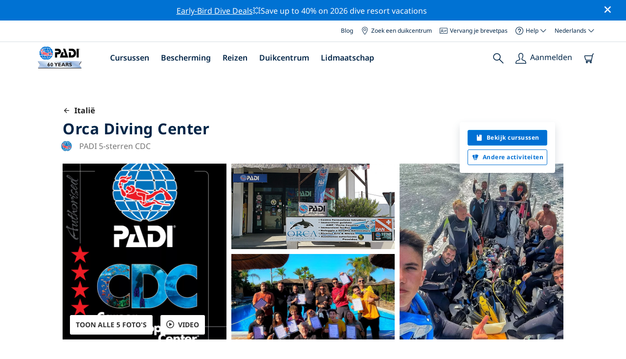

--- FILE ---
content_type: text/html; charset=utf-8
request_url: https://www.padi.com/nl/dive-center/italy/orca-diving-center-3/
body_size: 28791
content:
<!DOCTYPE html>


<html lang="nl" ng-app="app">

<head>
    <!-- Start VWO Async SmartCode -->
    <link rel="preconnect" href=https://dev.visualwebsiteoptimizer.com />
    <script type='text/javascript' id='vwoCode'>
    window._vwo_code || (function() {
    var account_id=760139,
    version=2.1,
    settings_tolerance=2000,
    hide_element='body',
    hide_element_style = 'opacity:0 !important;filter:alpha(opacity=0) !important;background:none !important',
    /* DO NOT EDIT BELOW THIS LINE */
    f=false,w=window,d=document,v=d.querySelector('#vwoCode'),cK='_vwo_'+account_id+'_settings',cc={};try{var c=JSON.parse(localStorage.getItem('_vwo_'+account_id+'_config'));cc=c&&typeof c==='object'?c:{}}catch(e){}var stT=cc.stT==='session'?w.sessionStorage:w.localStorage;code={use_existing_jquery:function(){return typeof use_existing_jquery!=='undefined'?use_existing_jquery:undefined},library_tolerance:function(){return typeof library_tolerance!=='undefined'?library_tolerance:undefined},settings_tolerance:function(){return cc.sT||settings_tolerance},hide_element_style:function(){return'{'+(cc.hES||hide_element_style)+'}'},hide_element:function(){if(performance.getEntriesByName('first-contentful-paint')[0]){return''}return typeof cc.hE==='string'?cc.hE:hide_element},getVersion:function(){return version},finish:function(e){if(!f){f=true;var t=d.getElementById('_vis_opt_path_hides');if(t)t.parentNode.removeChild(t);if(e)(new Image).src='https://dev.visualwebsiteoptimizer.com/ee.gif?a='+account_id+e}},finished:function(){return f},addScript:function(e){var t=d.createElement('script');t.type='text/javascript';if(e.src){t.src=e.src}else{t.text=e.text}d.getElementsByTagName('head')[0].appendChild(t)},load:function(e,t){var i=this.getSettings(),n=d.createElement('script'),r=this;t=t||{};if(i){n.textContent=i;d.getElementsByTagName('head')[0].appendChild(n);if(!w.VWO||VWO.caE){stT.removeItem(cK);r.load(e)}}else{var o=new XMLHttpRequest;o.open('GET',e,true);o.withCredentials=!t.dSC;o.responseType=t.responseType||'text';o.onload=function(){if(t.onloadCb){return t.onloadCb(o,e)}if(o.status===200){_vwo_code.addScript({text:o.responseText})}else{_vwo_code.finish('&e=loading_failure:'+e)}};o.onerror=function(){if(t.onerrorCb){return t.onerrorCb(e)}_vwo_code.finish('&e=loading_failure:'+e)};o.send()}},getSettings:function(){try{var e=stT.getItem(cK);if(!e){return}e=JSON.parse(e);if(Date.now()>e.e){stT.removeItem(cK);return}return e.s}catch(e){return}},init:function(){if(d.URL.indexOf('__vwo_disable__')>-1)return;var e=this.settings_tolerance();w._vwo_settings_timer=setTimeout(function(){_vwo_code.finish();stT.removeItem(cK)},e);var t;if(this.hide_element()!=='body'){t=d.createElement('style');var i=this.hide_element(),n=i?i+this.hide_element_style():'',r=d.getElementsByTagName('head')[0];t.setAttribute('id','_vis_opt_path_hides');v&&t.setAttribute('nonce',v.nonce);t.setAttribute('type','text/css');if(t.styleSheet)t.styleSheet.cssText=n;else t.appendChild(d.createTextNode(n));r.appendChild(t)}else{t=d.getElementsByTagName('head')[0];var n=d.createElement('div');n.style.cssText='z-index: 2147483647 !important;position: fixed !important;left: 0 !important;top: 0 !important;width: 100% !important;height: 100% !important;background: white !important;';n.setAttribute('id','_vis_opt_path_hides');n.classList.add('_vis_hide_layer');t.parentNode.insertBefore(n,t.nextSibling)}var o='https://dev.visualwebsiteoptimizer.com/j.php?a='+account_id+'&u='+encodeURIComponent(d.URL)+'&vn='+version;if(w.location.search.indexOf('_vwo_xhr')!==-1){this.addScript({src:o})}else{this.load(o+'&x=true')}}};w._vwo_code=code;code.init();})();
    </script>
    <!-- End VWO Async SmartCode -->
    <link rel="preload" href="https://consent.trustarc.com" crossorigin="anonymous">
    <script src="//consent.trustarc.com/notice?domain=padi.com&amp;c=teconsent&amp;js=nj&amp;noticeType=bb&amp;text=true&amp;gtm=1" async="" crossorigin="" id="truste_0.795356096544334"></script>
    <script>
        <!-- GTM Event Listener -->
        var __dispatched__ = {}; //Map of previously dispatched preference levels
        /*
        First step is to register with the CM API to receive callbacks when a preference
        update occurs. You must wait for the CM API (PrivacyManagerAPI object) to exist
        on the page before registering.
        */
        var __i__ = self.postMessage && setInterval(function(){
            if(self.PrivacyManagerAPI && __i__){
                var apiObject = {PrivacyManagerAPI:
                      {action:"getConsentDecision",
                          timestamp: new Date().getTime(),
                          self: self.location.host}};
                self.top.postMessage(JSON.stringify(apiObject),"*");
                __i__ = clearInterval(__i__);
            }},50);
        /*
        Callbacks will occur in the form of a PostMessage event. This code listens for
        the appropriately formatted PostMessage event, gets the new consent decision,
        and then pushes the events into the GTM framework. Once the event is submitted,
        that consent decision is marked in the dispatched map so it does not occur
        more than once.
        */
        self.addEventListener("message", function(e, d){
            try{
                if(e.data && (d= JSON.parse(e.data)) &&
                  (d = d.PrivacyManagerAPI) && d.capabilities &&
                  d.action=="getConsentDecision"){
                    var newDecision =
                      self.PrivacyManagerAPI.callApi("getGDPRConsentDecision",
                        self.location.host).consentDecision;
                    newDecision && newDecision.forEach(function(label){
                        if(!__dispatched__[label]){
                            self.dataLayer && self.dataLayer.push({"event":"GDPR Pref Allows "+label});
                            __dispatched__[label] = 1;
                        }
                    }); }
            }catch(xx){/** not a cm api message **/} });
        <!-- GTM Event Listener -->
    </script>
    

    
        
        <link rel="stylesheet" href="https://d2p1cf6997m1ir.cloudfront.net/static/travel_dist/css/main.1767792867782.css">
        
        
        <link rel="stylesheet" href="https://d2p1cf6997m1ir.cloudfront.net/static/travel_dist/css/header/header.1753716300383.css">
        
    

    

    <meta charset="UTF-8">
    
    <link rel="shortcut icon" href="https://d2p1cf6997m1ir.cloudfront.net/static/travel_dist/images/favicon.ico">

    
      <link rel="canonical" href="https://www.padi.com/nl/dive-center/italy/orca-diving-center-3/" />
    

    
    <title>
      
        Orca Diving Center | Porto Cesareo
      
      | PADI Dive Center
    </title>
    <meta name="description" content="Plan en boek duiken bij Orca Diving Center in Porto Cesareo. Bekijk foto's, openingstijden, lijst met cursussen, lokale duikplekken en meer. ✓PADI-duikcursussen ✓Duiktrips ✓100% plezier.">
    <meta itemprop="name" content="Orca Diving Center | Porto Cesareo | PADI Dive Center">

    <meta name="description" content="Plan en boek duiken bij Orca Diving Center in Porto Cesareo. Bekijk foto's, openingstijden, lijst met cursussen, lokale duikplekken en meer. ✓PADI-duikcursussen ✓Duiktrips ✓100% plezier.">

    <meta property="og:title" content="Orca Diving Center | Porto Cesareo | PADI Dive Center" />
    <meta property="og:description" content="Plan en boek duiken bij Orca Diving Center in Porto Cesareo. Bekijk foto's, openingstijden, lijst met cursussen, lokale duikplekken en meer. ✓PADI-duikcursussen ✓Duiktrips ✓100% plezier." />


    <meta name="twitter:card" content="summary_large_image">
    <meta name="twitter:title" content="Orca Diving Center | Duikcentrum | PADI Adventures">
    <meta name="twitter:description" content="Plan en boek duiken op Orca Diving Center. ✓PADI-duikcursussen ✓Duiktrips ✓Snorkeltrips ✓Foto's ✓Schema's en prijzen. Boek en betaal online.">

    
      
        <meta itempro="image" content="https://d2p1cf6997m1ir.cloudfront.net/media/thumbnails/67/86/678669d70f6a6a239f0c103ffe90988e.webp?s=789ccb4d4dc94cd42fcec82fd0b7d037d637d3b730363336b034324e32b348323433344b494e36493130314d364f33344a4c32d2cb2a4807009ac40f0b&amp;g=7831303830&amp;p=[base64]&amp;sign=8fae81060458c465bc05bc1c14c043d243e3c5ec225ec8d64f8d7a208f07581984ce5dc7e109a2d6eed595ed2e04d4563cb1a369ecacdf9f012e3bf0a5fecf44" />
        <meta property="og:image" content="https://d2p1cf6997m1ir.cloudfront.net/media/thumbnails/67/86/678669d70f6a6a239f0c103ffe90988e.webp?s=789ccb4d4dc94cd42fcec82fd0b7d037d637d3b730363336b034324e32b348323433344b494e36493130314d364f33344a4c32d2cb2a4807009ac40f0b&amp;g=7831303830&amp;p=[base64]&amp;sign=8fae81060458c465bc05bc1c14c043d243e3c5ec225ec8d64f8d7a208f07581984ce5dc7e109a2d6eed595ed2e04d4563cb1a369ecacdf9f012e3bf0a5fecf44" />
        <meta name="twitter:image" content="https://d2p1cf6997m1ir.cloudfront.net/media/thumbnails/67/86/678669d70f6a6a239f0c103ffe90988e.webp?s=789ccb4d4dc94cd42fcec82fd0b7d037d637d3b730363336b034324e32b348323433344b494e36493130314d364f33344a4c32d2cb2a4807009ac40f0b&amp;g=7831303830&amp;p=[base64]&amp;sign=8fae81060458c465bc05bc1c14c043d243e3c5ec225ec8d64f8d7a208f07581984ce5dc7e109a2d6eed595ed2e04d4563cb1a369ecacdf9f012e3bf0a5fecf44">
      
    
    
    
<script type="application/ld+json">
    {
  "@context": "https://schema.org/",
  "@type": "Product",
  "name": "Orca Diving Center" ,
  "brand": {
      "@type": "Brand",
      "name": "Dive Center"
  },
  "url": "https://www.padi.com/nl/dive-center/italy/orca-diving-center-3/",
  "image": ["https://d2p1cf6997m1ir.cloudfront.net/media/shop/8/3/6/83630923b68b1616dcc4d045c7f12ab2.jpg"],
  "description": "Het ORCA DIVING CENTER is een van de belangrijkste duikcentra in Europa en met de constante aanwezigheid van een PADI …",
  "SKU": "22921",
  
  "additionalType": "http://www.productontology.org/id/Adventure",
  "@id": "https://www.padi.com/nl/dive-center/italy/orca-diving-center-3/",
  "offers": [
      {
          "@type": "AggregateOffer",
          "name": "PADI Scuba Diver",
          "priceCurrency": "USD",
          "lowPrice": "300,00",
          "highPrice": "300,00",
          "offerCount": "1",
          "availability": "https://schema.org/OnlineOnly",
          "businessFunction": "https://www.purl.org/goodrelations/v1#LeaseOut",
          "itemOffered": "PADI Scuba Diver",
          "url": "https://travel.padi.com/dive-course/puglia/padi-scuba-diver-11207/?activity_date=2026-01-21&amp;from_lang=nl"
      },
      {
          "@type": "AggregateOffer",
          "name": "PADI Enriched Air Diver",
          "priceCurrency": "USD",
          "lowPrice": "215,00",
          "highPrice": "215,00",
          "offerCount": "1",
          "availability": "https://schema.org/OnlineOnly",
          "businessFunction": "https://www.purl.org/goodrelations/v1#LeaseOut",
          "itemOffered": "PADI Enriched Air Diver",
          "url": "https://travel.padi.com/dive-course/puglia/padi-enriched-air-diver-11210/?activity_date=2026-01-21&amp;from_lang=nl"
      },
      {
          "@type": "AggregateOffer",
          "name": "Duiker Advanced Open Water PADI",
          "priceCurrency": "USD",
          "lowPrice": "360,00",
          "highPrice": "360,00",
          "offerCount": "1",
          "availability": "https://schema.org/OnlineOnly",
          "businessFunction": "https://www.purl.org/goodrelations/v1#LeaseOut",
          "itemOffered": "Duiker Advanced Open Water PADI",
          "url": "https://travel.padi.com/dive-course/puglia/padi-advanced-open-water-diver-11209/?activity_date=2026-01-21&amp;from_lang=nl"
      },
      {
          "@type": "AggregateOffer",
          "name": "PADI Wreck Diver",
          "priceCurrency": "USD",
          "lowPrice": "360,00",
          "highPrice": "360,00",
          "offerCount": "1",
          "availability": "https://schema.org/OnlineOnly",
          "businessFunction": "https://www.purl.org/goodrelations/v1#LeaseOut",
          "itemOffered": "PADI Wreck Diver",
          "url": "https://travel.padi.com/dive-course/puglia/padi-wreck-diver-45526/?activity_date=2026-01-21&amp;from_lang=nl"
      },
      {
          "@type": "AggregateOffer",
          "name": "PADI Emergency First Response Instructor",
          "priceCurrency": "USD",
          "lowPrice": "420,00",
          "highPrice": "420,00",
          "offerCount": "1",
          "availability": "https://schema.org/OnlineOnly",
          "businessFunction": "https://www.purl.org/goodrelations/v1#LeaseOut",
          "itemOffered": "PADI Emergency First Response Instructor",
          "url": "https://travel.padi.com/dive-course/puglia/padi-emergency-first-response-instructor-102578/?activity_date=2026-01-21&amp;from_lang=nl"
      },
      {
          "@type": "AggregateOffer",
          "name": "Open Water Duiker",
          "priceCurrency": "USD",
          "lowPrice": "420,00",
          "highPrice": "420,00",
          "offerCount": "1",
          "availability": "https://schema.org/OnlineOnly",
          "businessFunction": "https://www.purl.org/goodrelations/v1#LeaseOut",
          "itemOffered": "Open Water Duiker",
          "url": "https://travel.padi.com/dive-course/puglia/padi-open-water-diver-elearning-11208/?activity_date=2026-01-21&amp;from_lang=nl"
      },
      {
          "@type": "AggregateOffer",
          "name": "PADI Cavern Diver",
          "priceCurrency": "USD",
          "lowPrice": "360,00",
          "highPrice": "360,00",
          "offerCount": "1",
          "availability": "https://schema.org/OnlineOnly",
          "businessFunction": "https://www.purl.org/goodrelations/v1#LeaseOut",
          "itemOffered": "PADI Cavern Diver",
          "url": "https://travel.padi.com/dive-course/puglia/padi-cavern-diver-46842/?activity_date=2026-01-21&amp;from_lang=nl"
      },
      {
          "@type": "AggregateOffer",
          "name": "PADI Emergency First Response (EFR)",
          "priceCurrency": "USD",
          "lowPrice": "239,00",
          "highPrice": "239,00",
          "offerCount": "1",
          "availability": "https://schema.org/OnlineOnly",
          "businessFunction": "https://www.purl.org/goodrelations/v1#LeaseOut",
          "itemOffered": "PADI Emergency First Response (EFR)",
          "url": "https://travel.padi.com/dive-course/puglia/padi-emergency-first-response-efr-32033/?activity_date=2026-01-21&amp;from_lang=nl"
      } 
  ]
}
</script>


    <meta property="og:url" content="https://www.padi.com/nl/dive-center/italy/orca-diving-center-3/"/>
    <meta property="fb:app_id" content="1433556240273178"/>
    <meta property="og:site_name" content="PADI Travel"/>
    <meta name="twitter:site" content="@PADI Travel">
    <meta name="twitter:creator" content="@PADI Travel">

    <meta http-equiv="cache-control" content="no-cache">
    <meta http-equiv="expires" content="0">
    <meta http-equiv="pragma" content="no-cache">
    <meta http-equiv="X-UA-Compatible" content=“IE=edge,chrome=1”>
    <meta name="viewport"
          content="initial-scale=1, maximum-scale=5, width=device-width, height=device-height">
    <meta name="com.silverpop.brandeddomains"
          content="www.pages05.net,apps.padi.com,dive.padi.com,eventbrite.com,mypadi.padi.com,padi.com,padigear.com,pages05.net,scubaearth.com,sp.padi.com.cn,td.padi.com.cn,travel.padi.com,www.padi.co.kr,www.padi.com,www.padigear.com,www.scubaearth.com,www.travel.padi.com,www2.padi.com"
    />
    <meta name="ahrefs-site-verification" content="3bf1c1c80fe6a92bf3fac0c3c7f608082b4aae8381328e7142a6a3ea1097ce6d">
    
    <script>(function (w, d, s, l, i) {w[l] = w[l] || []; w[l].push({'gtm.start':
        new Date().getTime(), event: 'gtm.js'}); var f = d.getElementsByTagName(s)[0],
        j = d.createElement(s), dl = l != 'dataLayer' ? '&l=' + l : ''; j.async = true; j.src =
        'https://www.googletagmanager.com/gtm.js?id=' + i + dl; f.parentNode.insertBefore(j, f);
        })(window, document, 'script', 'dataLayer', 'GTM-MQW3Z7');</script>
    
    <script>
    dataLayer.push({
        "page_data_title": document.getElementsByTagName("title")[0].text,
        "event": "page_new_load_start",
        "page_slug": "/dive-center/italy/orca-diving-center-3/"
    });
    window.loggedUser = false;
    </script>
    
    <script async src="https://securepubads.g.doubleclick.net/tag/js/gpt.js"></script>
    <script>
        window.googletag = window.googletag || {cmd: []};
        googletag.cmd.push(function() {
            var mapping = googletag.sizeMapping()
                .addSize([1024, 0], [728, 90])
                .addSize([0,0], [320, 50])
                .build();
            var adSlot = googletag.defineSlot('/21864413585/PADI', [[728, 90], [320,50]], 'div-gpt-ad-1583872476441-0').addService(googletag.pubads());
            var adSlot2 = googletag.defineSlot('/21864413585/PADI', [[728, 90], [320,50]], 'div-gpt-ad-1583872476441-1').addService(googletag.pubads());
            adSlot.defineSizeMapping(mapping);
            adSlot2.defineSizeMapping(mapping);
            googletag.pubads().enableSingleRequest();
            googletag.enableServices();
        });
    </script>

    <script type="text/javascript">
        (function(c,l,a,r,i,t,y){
            c[a]=c[a]||function(){(c[a].q=c[a].q||[]).push(arguments)};
            t=l.createElement(r);t.async=1;t.src="https://www.clarity.ms/tag/"+i;
            y=l.getElementsByTagName(r)[0];y.parentNode.insertBefore(t,y);
        })(window, document, "clarity", "script", "dftf0m68hk");
    </script>
</head>
<body ng-controller="MainCtrl as main" class="lang-nl dg-pages " chat-buttons>
<!-- /21864413585/PADI -->





<div class="flash-sale active" ng-hide="main.hideModal" style="background-color: #0072d3 ">
    <div class="container">
      <div class="description" style="color: #fcfcfc ">
        <a href=https://travel.padi.com/dive-resort-deals/?page=1>Early-Bird Dive Deals</a>💥Save up to 40% on 2026 dive resort vacations
      </div>
    </div>
    <i class="close-icon font-icons" ng-click="main.closeTopMessage()"></i>
</div>





<div id='warning-popup'></div>




    
        

<div class='padi-top-header'>
  <div class='padi-top-header__wrapper'>
    
      <a href="https://blog.padi.com?lang=nl" class='padi-top-header__link padi-top-header__icons-container'>
        Blog
      </a>
    <a href="https://www.padi.com/nl/dive-shops/nearby/" class='padi-top-header__link padi-top-header__icons-container'>
      <i class='padi-nav-header__icon padi-icons padi-icons--map-pin'></i>
      Zoek een duikcentrum
    </a>
    
    <a href="https://store.padi.com/en-us/certification-cards/" class='padi-top-header__link padi-top-header__icons-container'>
      <i class='padi-nav-header__icon padi-icons padi-icons--e-card'></i>
      Vervang je brevetpas
    </a>
    <div class="padi-top-header__dropdown-wrapper padi-top-header__icons-container">
      <div class="padi-top-header__icons-container">
        <i class='padi-nav-header__icon padi-icons padi-icons--help'></i>
        <span
            class='padi-top-header__dropdown-selected-item'
            data-navigation-elements="data-navigation-elements"
            data-region-identifier="menu-padi-help-selector">
            Help
            <i class='padi-nav-header__icon padi-icons padi-icons--carret-down'></i>
        </span>
      </div>
      <ul class='padi-top-header__dropdown'>
          <li class='padi-top-header__dropdown-item'>
              <a href="https://www.padi.com/nl"
                  class='padi-top-header__dropdown-link'
                  data-navigation-elements="data-navigation-elements"
                  data-region-identifier="menu-padi-help-selector">
                  Helpcentrum
              </a>
          </li>
          <li class='padi-top-header__dropdown-item'>
              <a href="https://www.padi.com/nl/helpen/faq"
                  class='padi-top-header__dropdown-link'
                  data-navigation-elements="data-navigation-elements"
                  data-region-identifier="menu-padi-help-selector">
                  Veelgestelde vragen
              </a>
          </li>
          <li class='padi-top-header__dropdown-item'>
              <a href="https://store.padi.com/en-us/certification-cards/?utm_campaign=ww-en-rcol-tran-seo-seekadventure&utm_source=travel.padi.com&utm_medium=link&utm_content=cert_cards_2023"
                  class='padi-top-header__dropdown-link'
                  data-navigation-elements="data-navigation-elements"
                  data-region-identifier="menu-padi-help-selector">
                  Vervang je brevetpas
              </a>
          </li>
          <li class='padi-top-header__dropdown-item'>
              <a href="https://www.padi.com/consumer-alerts"
                  class='padi-top-header__dropdown-link'
                  data-navigation-elements="data-navigation-elements"
                  data-region-identifier="menu-padi-help-selector">
                  Consumentenbescherming en waarschuwingen
              </a>
          </li>
          <li class='padi-top-header__dropdown-item'>
              <a href="https://www.padi.com/nl/contact?lang=nl"
                  class='padi-top-header__dropdown-link'
                  data-navigation-elements="data-navigation-elements"
                  data-region-identifier="menu-padi-help-selector">
                  Ondersteuning vragen
              </a>
          </li>
      </ul>
    </div>

    <div class="padi-top-header__dropdown-wrapper">
    <div class="padi-top-header__icons-container">
        <span
            class='padi-top-header__dropdown-selected-item'
            data-navigation-elements="data-navigation-elements"
            data-region-identifier="menu-padi-language-selector">
            Nederlands
            <i class='padi-nav-header__icon padi-icons padi-icons--carret-down'></i>
        </span>
    </div>
    <ul class='padi-top-header__dropdown'>
        
            <li class='padi-top-header__dropdown-item'>
                <a
                    href="/dive-center/italy/orca-diving-center-3/"
                    class='padi-top-header__dropdown-link '
                    data-navigation-elements="data-navigation-elements"
                    data-region-identifier="menu-padi-language-selector">
                    English
                </a>
            
            <li class='padi-top-header__dropdown-item'>
                <a
                    href="/nl/dive-center/italie/orca-diving-center-3/"
                    class='padi-top-header__dropdown-link padi-top-header__dropdown-link_active'
                    data-navigation-elements="data-navigation-elements"
                    data-region-identifier="menu-padi-language-selector">
                    Nederlands
                </a>
            
            <li class='padi-top-header__dropdown-item'>
                <a
                    href="/fr/centre-plongee/italie/orca-diving-center-3/"
                    class='padi-top-header__dropdown-link '
                    data-navigation-elements="data-navigation-elements"
                    data-region-identifier="menu-padi-language-selector">
                    Français
                </a>
            
            <li class='padi-top-header__dropdown-item'>
                <a
                    href="/de/tauchcenter/italien/orca-diving-center-3/"
                    class='padi-top-header__dropdown-link '
                    data-navigation-elements="data-navigation-elements"
                    data-region-identifier="menu-padi-language-selector">
                    Deutsch
                </a>
            
            <li class='padi-top-header__dropdown-item'>
                <a
                    href="/it/centro-sub/italia/orca-diving-center-3/"
                    class='padi-top-header__dropdown-link '
                    data-navigation-elements="data-navigation-elements"
                    data-region-identifier="menu-padi-language-selector">
                    Italiano
                </a>
            
            <li class='padi-top-header__dropdown-item'>
                <a
                    href="/es/centro-buceo/italia/orca-diving-center-3/"
                    class='padi-top-header__dropdown-link '
                    data-navigation-elements="data-navigation-elements"
                    data-region-identifier="menu-padi-language-selector">
                    Español
                </a>
            
            <li class='padi-top-header__dropdown-item'>
                <a
                    href="/ja/dive-center/itaria/orca-diving-center-3/"
                    class='padi-top-header__dropdown-link '
                    data-navigation-elements="data-navigation-elements"
                    data-region-identifier="menu-padi-language-selector">
                    日本語
                </a>
            
            <li class='padi-top-header__dropdown-item'>
                <a
                    href="/ko/dive-center/italrai/orca-diving-center-3/"
                    class='padi-top-header__dropdown-link '
                    data-navigation-elements="data-navigation-elements"
                    data-region-identifier="menu-padi-language-selector">
                    한국어
                </a>
            
            <li class='padi-top-header__dropdown-item'>
                <a
                    href="/zh-hant/dive-center/yi-da-li/orca-diving-center-3/"
                    class='padi-top-header__dropdown-link '
                    data-navigation-elements="data-navigation-elements"
                    data-region-identifier="menu-padi-language-selector">
                    繁體中文
                </a>
            
            <li class='padi-top-header__dropdown-item'>
                <a
                    href="/zh-hans/dive-center/yi-da-li/orca-diving-center-3/"
                    class='padi-top-header__dropdown-link '
                    data-navigation-elements="data-navigation-elements"
                    data-region-identifier="menu-padi-language-selector">
                    简体中文
                </a>
            
        </li>
    </ul>
</div>

  </div>
</div>
<header class='padi-nav-header' id='padi-new-header'>
    <div class='padi-nav-header__items'>
        <a data-navigation-elements="data-navigation-elements"
          data-region-identifier="menu-main-brand"
          href="https://www.padi.com/nl">
          <img
            src="https://d2p1cf6997m1ir.cloudfront.net/static/travel_dist/images/dive-guide/60th-padi.svg"
            alt="PADI logo"
            width="116"
            height="45"
            class="padi-nav-header__logo" />
        </a>

        <ul class='padi-nav-header__list padi-nav-header__main-nav'>
          <li class='padi-nav-header__list-item'>
            <span class='padi-nav-header__list-item-title'>
              <a href="https://www.padi.com/nl/cursus"
              data-navigation-elements="data-navigation-elements"
              data-region-identifier="menu-main-courses"
               class='padi-nav-header__title'>Cursussen</a>
              <i class='padi-nav-header__icon padi-icons padi-icons--carret-down'></i>
            </span>

            
<div class='padi-nav-header__menu-wrapper'>
    <div class='padi-nav-header__menu-column'>
        <ul class='padi-nav-header__menu-list'>
            <li
                class='padi-nav-header__menu-list-item padi-nav-header__menu-list-item_title'>
                <a
                    data-navigation-elements="data-navigation-elements"
                    data-region-identifier="menu-main-courses"
                    href="https://store.padi.com/en-us/education/learn-to-dive/"
                    class='padi-nav-header__menu-list-item-link'>Begin met duiken</a>
            </li>
            <li class='padi-nav-header__menu-list-item'>
                <a
                    data-navigation-elements="data-navigation-elements"
                    data-region-identifier="menu-main-courses"
                    href="https://store.padi.com/nl-dk/courses/open-water-diver/p/60462-1B2C/"
                    class='padi-nav-header__menu-list-item-link'>Open Water-duiker</a>
            </li>
            <li class='padi-nav-header__menu-list-item'>
                <a
                    data-navigation-elements="data-navigation-elements"
                    data-region-identifier="menu-main-courses"
                    href="https://store.padi.com/nl-dk/courses"
                    class='padi-nav-header__menu-list-item-link'>Discover Scuba Diving</a>
            </li>
            <li class='padi-nav-header__menu-list-item'>
                <a
                    data-navigation-elements="data-navigation-elements"
                    data-region-identifier="menu-main-courses"
                    href="https://store.padi.com/en-us/education/learn-to-dive/"
                    class='padi-nav-header__menu-list-link'>Lees meer</a>
            </li>
        </ul>
        <ul class='padi-nav-header__menu-list padi-nav-header__menu-list_desktop'>
            <li
                class='padi-nav-header__menu-list-item padi-nav-header__menu-list-item_title'>
                <a
                    data-navigation-elements="data-navigation-elements"
                    data-region-identifier="menu-main-courses"
                    href="https://www.padi.com/nl/scuba-diving-mobile-apps"
                    class='padi-nav-header__menu-list-item-link'>De PADI-app</a>
            </li>
            <li class='padi-nav-header__menu-list-item'>
                <span class='padi-nav-header__menu-list-item-link'>Jouw eCards, logboek, eLearning en meer</span>
            </li>
            <li class='padi-nav-header__menu-list-item'>
                <a
                    data-navigation-elements="data-navigation-elements"
                    data-region-identifier="menu-main-courses"
                    href="https://www.padi.com/nl/scuba-diving-mobile-apps"
                    class='padi-nav-header__menu-list-link'>Download de app</a>
            </li>
        </ul>
    </div>
    <div class='padi-nav-header__menu-column'>
        <ul class='padi-nav-header__menu-list'>
            <li
                class='padi-nav-header__menu-list-item padi-nav-header__menu-list-item_title'>
                <a
                    data-navigation-elements="data-navigation-elements"
                    data-region-identifier="menu-main-courses"
                    href="https://www.padi.com/nl/education/continue-learning"
                    class='padi-nav-header__menu-list-item-link'>Meer cursussen volgen</a>
            </li>
            <li
                class='padi-nav-header__menu-list-item padi-nav-header__menu-list-item_subtitle'>Blader op interesse:
            </li>
            <li class='padi-nav-header__menu-list-item'>
                <a
                    data-navigation-elements="data-navigation-elements"
                    data-region-identifier="menu-main-courses"
                    href="https://www.padi.com/nl/education/continue-learning#must-haves"
                    class='padi-nav-header__menu-list-item-link'>Cursussen die je gedaan moet hebben</a>
            </li>
            <li class='padi-nav-header__menu-list-item'>
                <a
                    data-navigation-elements="data-navigation-elements"
                    data-region-identifier="menu-main-courses"
                    href="https://www.padi.com/nl/education/continue-learning#conservation"
                    class='padi-nav-header__menu-list-item-link'>Bescherming</a>
            </li>
            <li class='padi-nav-header__menu-list-item'>
                <a
                    data-navigation-elements="data-navigation-elements"
                    data-region-identifier="menu-main-courses"
                    href="https://www.padi.com/nl/education/continue-learning#photography"
                    class='padi-nav-header__menu-list-item-link'>Fotografie</a>
            </li>
            <li class='padi-nav-header__menu-list-item'>
                <a
                    data-navigation-elements="data-navigation-elements"
                    data-region-identifier="menu-main-courses"
                    href="https://www.padi.com/nl/education/continue-learning#cold-wate"
                    class='padi-nav-header__menu-list-item-link'>Koud water</a>
            </li>
            <li class='padi-nav-header__menu-list-item'>
                <a
                    data-navigation-elements="data-navigation-elements"
                    data-region-identifier="menu-main-courses"
                    href="https://www.padi.com/nl/education/continue-learning#safety-focus"
                    class='padi-nav-header__menu-list-item-link'>Veiligheid</a>
            </li>
            <li class='padi-nav-header__menu-list-item'>
                <a
                    data-navigation-elements="data-navigation-elements"
                    data-region-identifier="menu-main-courses"
                    href="https://www.padi.com/nl/education/continue-learning#special-interests"
                    class='padi-nav-header__menu-list-item-link'>Gevorderde vaardigheden</a>
            </li>
            <li class='padi-nav-header__menu-list-item'>
                <a
                    data-navigation-elements="data-navigation-elements"
                    data-region-identifier="menu-main-courses"
                    href="https://www.padi.com/nl/education/continue-learning#discovery"
                    class='padi-nav-header__menu-list-item-link'>Ontdekking</a>
            </li>
            <li class='padi-nav-header__menu-list-item'>
                <a
                    data-navigation-elements="data-navigation-elements"
                    data-region-identifier="menu-main-courses"
                    href="https://www.padi.com/nl/education/continue-learning"
                    class='padi-nav-header__menu-list-link'>Lees meer</a>
            </li>
        </ul>
    </div>
    <div class='padi-nav-header__menu-column'>
        <ul class='padi-nav-header__menu-list'>
            <li
                class='padi-nav-header__menu-list-item padi-nav-header__menu-list-item_title'>
                <a
                    data-navigation-elements="data-navigation-elements"
                    data-region-identifier="menu-main-courses"
                    href="https://www.padi.com/nl/education/professional"
                    class='padi-nav-header__menu-list-item-link'>Pro worden</a>
            </li>
            <li class='padi-nav-header__menu-list-item'>
                <a
                    data-navigation-elements="data-navigation-elements"
                    data-region-identifier="menu-main-courses"
                    href="https://store.padi.com/nl-dk/courses/divemaster/p/60550-1B2C/"
                    class='padi-nav-header__menu-list-item-link'>Divemaster</a>
            </li>
            <li class='padi-nav-header__menu-list-item'>
                <a
                    data-navigation-elements="data-navigation-elements"
                    data-region-identifier="menu-main-courses"
                    href="https://store.padi.com/nl-dk/courses"
                    class='padi-nav-header__menu-list-item-link'>Open Water Scuba Instructor</a>
            </li>
            <li class='padi-nav-header__menu-list-item'>
                <a
                    data-navigation-elements="data-navigation-elements"
                    data-region-identifier="menu-main-courses"
                    href="https://store.padi.com/nl-dk/courses"
                    class='padi-nav-header__menu-list-item-link'>Specialty Instructor</a>
            </li>
            <li class='padi-nav-header__menu-list-item'>
                <a
                    data-navigation-elements="data-navigation-elements"
                    data-region-identifier="menu-main-courses"
                    href="https://store.padi.com/nl-dk/courses"
                    class='padi-nav-header__menu-list-item-link'>Master Scuba Diver Trainer</a>
            </li>
            <li class='padi-nav-header__menu-list-item'>
                <a
                    data-navigation-elements="data-navigation-elements"
                    data-region-identifier="menu-main-courses"
                    href="https://store.padi.com/nl-dk/courses"
                    class='padi-nav-header__menu-list-item-link'>IDC Staff Instructor</a>
            </li>
            <li class='padi-nav-header__menu-list-item'>
                <a
                    data-navigation-elements="data-navigation-elements"
                    data-region-identifier="menu-main-courses"
                    href="https://www.padi.com/nl/education/professional"
                    class='padi-nav-header__menu-list-link'>Lees meer</a>
            </li>
        </ul>
    </div>
    <div class='padi-nav-header__menu-column'>
        <ul class='padi-nav-header__menu-list'>
            <li
                class='padi-nav-header__menu-list-item padi-nav-header__menu-list-item_title'>Aanbevolen cursussen</li>
            <li class='padi-nav-header__menu-list-item'>
                <a
                    data-navigation-elements="data-navigation-elements"
                    data-region-identifier="menu-main-courses"
                    href="https://www.padi.com/education/technical-diving"
                    class='padi-nav-header__menu-list-item-link'>
                    <img loading='lazy'
                        src="https://d2p1cf6997m1ir.cloudfront.net/static/travel_dist/images/courses/image_1.png"
                        class='padi-nav-header__menu-list-item-image'/>
                    Technisch duiken
                </a>
            </li>
            <li class='padi-nav-header__menu-list-item'>
                <a
                    data-navigation-elements="data-navigation-elements"
                    data-region-identifier="menu-main-courses"
                    href="https://www.padi.com/nl/education/freediving"
                    class='padi-nav-header__menu-list-item-link'>
                    <img loading='lazy'
                        src="https://d2p1cf6997m1ir.cloudfront.net/static/travel_dist/images/courses/image_2.png"
                        class='padi-nav-header__menu-list-item-image'/>
                    Freediving
                </a>
            </li>
            <li class='padi-nav-header__menu-list-item'>
                <a
                    data-navigation-elements="data-navigation-elements"
                    data-region-identifier="menu-main-courses"
                    href="https://store.padi.com/nl-dk/courses/efr/p/60475-1B2C/"
                    class='padi-nav-header__menu-list-item-link'>
                    <img loading='lazy'
                        src="https://d2p1cf6997m1ir.cloudfront.net/static/travel_dist/images/courses/image_3.png"
                        class='padi-nav-header__menu-list-item-image'/>
                    Emergency First Response
                </a>
            </li>
            <li class='padi-nav-header__menu-list-item'>
                <a
                    data-navigation-elements="data-navigation-elements"
                    data-region-identifier="menu-main-courses"
                    href="https://www.padi.com/nl/dive/free-intro-open-water-course"
                    class='padi-nav-header__menu-list-item-link'>
                    <img loading='lazy'
                        src="https://d2p1cf6997m1ir.cloudfront.net/static/travel_dist/images/courses/image_4.png"
                        class='padi-nav-header__menu-list-item-image'/>
                    GRATIS – Inleiding tot online duiken
                </a>
            </li>
            <li
                class='padi-nav-header__menu-list-item padi-nav-header__menu-list-item_mobile-padding'>
                <a
                    data-navigation-elements="data-navigation-elements"
                    data-region-identifier="menu-main-courses"
                    href="https://store.padi.com/nl-dk/courses"
                    class='padi-nav-header__menu-list-link'>Bekijk alle cursussen</a>
            </li>
        </ul>
    </div>
</div>

          </li>
          <li class='padi-nav-header__list-item'>
            <span class='padi-nav-header__list-item-title'>
              <a href="https://www.padi.com/nl/conservation"
                data-navigation-elements="data-navigation-elements"
                data-region-identifier="menu-main-conservation"
               class='padi-nav-header__title'>Bescherming</a>
              <i class='padi-nav-header__icon padi-icons padi-icons--carret-down'></i>
            </span>
            
<div class='padi-nav-header__menu-wrapper'>
    <div class='padi-nav-header__menu-column'>
        <a
            data-navigation-elements="data-navigation-elements"
            data-region-identifier="menu-main-conservation"
            href="https://www.padi.com/nl/conservation">
            <img
                loading='lazy'
                src="https://d2p1cf6997m1ir.cloudfront.net/static/travel_dist/images/conservation/image_1.png"
                class='padi-nav-header__picture'/>
        </a>
        <ul class='padi-nav-header__menu-list'>
            <li
                class='padi-nav-header__menu-list-item padi-nav-header__menu-list-item_title'>
                <a
                    data-navigation-elements="data-navigation-elements"
                    data-region-identifier="menu-main-conservation"
                    href="https://www.padi.com/nl/conservation"
                    class='padi-nav-header__menu-list-item-link'>Behoud van de oceaan</a>
            </li>
            <li class='padi-nav-header__menu-list-item'>
                <a
                    data-navigation-elements="data-navigation-elements"
                    data-region-identifier="menu-main-conservation"
                    href="https://www.padi.com/nl/csr"
                    class='padi-nav-header__menu-list-item-link'>Onze missie</a>
            </li>
            <li class='padi-nav-header__menu-list-item'>
                <a
                    data-navigation-elements="data-navigation-elements"
                    data-region-identifier="menu-main-conservation"
                    href="https://www.padi.com/nl/csr#mission-partners-affiliates"
                    class='padi-nav-header__menu-list-item-link'>Partners</a>
            </li>
            <li class='padi-nav-header__menu-list-item'>
                <a
                    data-navigation-elements="data-navigation-elements"
                    data-region-identifier="menu-main-conservation"
                    href="https://www.padi.com/nl/ambassadivers"
                    class='padi-nav-header__menu-list-item-link'>PADI AmbassaDivers</a>
            </li>
            <li class='padi-nav-header__menu-list-item'>
                <a
                    data-navigation-elements="data-navigation-elements"
                    data-region-identifier="menu-main-conservation"
                    href="https://www.padi.com/nl/conservation"
                    class='padi-nav-header__menu-list-link'>Lees meer</a>
            </li>
        </ul>
    </div>
    <div class='padi-nav-header__menu-column'>
        <a
            data-navigation-elements="data-navigation-elements"
            data-region-identifier="menu-main-conservation"
            href="https://www.padi.com/nl/conservation/take-action">
            <img
                loading='lazy'
                src="https://d2p1cf6997m1ir.cloudfront.net/static/travel_dist/images/conservation/image_2.png"
                class='padi-nav-header__picture'/>
        </a>
        <ul class='padi-nav-header__menu-list'>
            <li
                class='padi-nav-header__menu-list-item padi-nav-header__menu-list-item_title'>
                <a
                    data-navigation-elements="data-navigation-elements"
                    data-region-identifier="menu-main-conservation"
                    href="https://www.padi.com/nl/conservation/take-action"
                    class='padi-nav-header__menu-list-item-link'>Actie ondernemen</a>
            </li>
            <li class='padi-nav-header__menu-list-item'>
                <a
                    data-navigation-elements="data-navigation-elements"
                    data-region-identifier="menu-main-conservation"
                    href="https://www.padi.com/nl/conservation/torchbearer"
                    class='padi-nav-header__menu-list-item-link'>Sluit je aan bij de beweging</a>
            </li>
            <li class='padi-nav-header__menu-list-item'>
                <a
                    data-navigation-elements="data-navigation-elements"
                    data-region-identifier="menu-main-conservation"
                    href="/nl/natuurbescherming/activiteiten/"
                    class='padi-nav-header__menu-list-item-link'>Natuurbeschermingsevenementen zoeken</a>
            </li>
            <li class='padi-nav-header__menu-list-item'>
                <a
                    data-navigation-elements="data-navigation-elements"
                    data-region-identifier="menu-main-conservation"
                    href="https://www.padi.com/nl/conservation/take-action"
                    class='padi-nav-header__menu-list-link'>Bekijk alle te ondernemen acties</a>
            </li>
        </ul>
    </div>
    <div class='padi-nav-header__menu-column'>
        <a
            data-navigation-elements="data-navigation-elements"
            data-region-identifier="menu-main-conservation"
            href="https://www.padi.com/aware">
            <img
                loading='lazy'
                src="https://d2p1cf6997m1ir.cloudfront.net/static/travel_dist/images/conservation/image_3.png"
                class='padi-nav-header__picture'/>
        </a>
        <ul class='padi-nav-header__menu-list'>
            <li
                class='padi-nav-header__menu-list-item padi-nav-header__menu-list-item_title'>
                <a
                    data-navigation-elements="data-navigation-elements"
                    data-region-identifier="menu-main-conservation"
                    href="https://www.padi.com/aware"
                    class='padi-nav-header__menu-list-item-link'>PADI AWARE</a>
            </li>
            <li class='padi-nav-header__menu-list-item'>
                <a
                    data-navigation-elements="data-navigation-elements"
                    data-region-identifier="menu-main-conservation"
                    href="https://www.padi.com/aware/history/"
                    class='padi-nav-header__menu-list-item-link'>Geschiedenis en Impact</a>
            </li>
            <li class='padi-nav-header__menu-list-item'>
                <a
                    data-navigation-elements="data-navigation-elements"
                    data-region-identifier="menu-main-conservation"
                    href="https://www.padi.com/nl"
                    class='padi-nav-header__menu-list-item-link'>Beschermingsstrategie</a>
            </li>
            <li class='padi-nav-header__menu-list-item'>
                <a
                    data-navigation-elements="data-navigation-elements"
                    data-region-identifier="menu-main-conservation"
                    href="https://www.padi.com/aware/donate"
                    class='padi-nav-header__menu-list-item-link'>Doneren</a>
            </li>
            <li class='padi-nav-header__menu-list-item'>
                <a
                    data-navigation-elements="data-navigation-elements"
                    data-region-identifier="menu-main-conservation"
                    href="https://www.padi.com/aware"
                    class='padi-nav-header__menu-list-link'>Lees meer</a>
            </li>
        </ul>
    </div>
    <div class='padi-nav-header__menu-column'>
        <ul class='padi-nav-header__menu-list'>
            <li
                class='padi-nav-header__menu-list-item padi-nav-header__menu-list-item_title'>Natuur- en milieubeschermingsprogramma's</li>
            <li class='padi-nav-header__menu-list-item'>
                <a
                    data-navigation-elements="data-navigation-elements"
                    data-region-identifier="menu-main-conservation"
                    href="https://www.padi.com/aware/marine-debris"
                    class='padi-nav-header__menu-list-item-link'>
                    <img
                        loading='lazy'
                        src="https://d2p1cf6997m1ir.cloudfront.net/static/travel_dist/images/conservation/image_4.png"
                        class='padi-nav-header__menu-list-item-image'/>
                    Afval in zee
                </a>
            </li>
            <li class='padi-nav-header__menu-list-item'>
                <a
                    data-navigation-elements="data-navigation-elements"
                    data-region-identifier="menu-main-conservation"
                    href="https://www.padi.com/aware/sharks"
                    class='padi-nav-header__menu-list-item-link'>
                    <img
                        loading='lazy'
                        src="https://d2p1cf6997m1ir.cloudfront.net/static/travel_dist/images/conservation/image_5.png"
                        class='padi-nav-header__menu-list-item-image'/>
                    Bescherming van haaien en roggen
                </a>
            </li>
            <li class='padi-nav-header__menu-list-item'>
                <a
                    data-navigation-elements="data-navigation-elements"
                    data-region-identifier="menu-main-conservation"
                    href="https://www.padi.com/aware/adopt-a-dive-site"
                    class='padi-nav-header__menu-list-item-link'>
                    <img
                        loading='lazy'
                        src="https://d2p1cf6997m1ir.cloudfront.net/static/travel_dist/images/conservation/image_6.png"
                        class='padi-nav-header__menu-list-item-image'/>
                    Adopteer een duikstek
                </a>
            </li>
            <li class='padi-nav-header__menu-list-item'>
                <a
                    data-navigation-elements="data-navigation-elements"
                    data-region-identifier="menu-main-conservation"
                    href="https://www.padi.com/nl"
                    class='padi-nav-header__menu-list-link'>Lees meer</a>
            </li>
        </ul>
    </div>
</div>

          </li>
          <li class='padi-nav-header__list-item'>
            <span class='padi-nav-header__list-item-title '>
              <a href="#"
              class='padi-nav-header__title'
              data-navigation-elements="data-navigation-elements"
              data-region-identifier="menu-main-travel">Reizen</a>
              
              <i class='padi-nav-header__icon padi-icons padi-icons--carret-down'></i>
              
            </span>
            
            

<div class='padi-nav-header__menu-wrapper'>
    <div class='padi-nav-header__menu-column'>
        <a
            data-navigation-elements="data-navigation-elements"
            data-region-identifier="menu-main-travel"
            href="https://travel.padi.com/s/dive-resorts/all/?from_lang=nl">
            <img loading='lazy'
                src="https://d2p1cf6997m1ir.cloudfront.net/static/travel_dist/images/travel/image_1.png"
                class='padi-nav-header__picture'/>
        </a>
        <ul class='padi-nav-header__menu-list'>
            <li
                class='padi-nav-header__menu-list-item padi-nav-header__menu-list-item_title'>
                <a
                    data-navigation-elements="data-navigation-elements"
                    data-region-identifier="menu-main-travel"
                    href="https://travel.padi.com/s/dive-resorts/all/?from_lang=nl"
                    class='padi-nav-header__menu-list-item-link'
                >
                    Duikresorts
                </a>
            </li>
            <li
                class='padi-nav-header__menu-list-item padi-nav-header__menu-list-item_description'>
                PADI-duikresorts voor elk budget, op de beste duiklocaties ter wereld.
            </li>
            <li class='padi-nav-header__menu-list-item'>
                <a
                    data-navigation-elements="data-navigation-elements"
                    data-region-identifier="menu-main-travel"
                    href="https://travel.padi.com/s/dive-resorts/all/?from_lang=nl"
                    class='padi-nav-header__menu-list-link'
                >
                    Zoek & Boek
                </a>
            </li>
        </ul>
    </div>

    <div class='padi-nav-header__menu-column'>
        <a
            data-navigation-elements="data-navigation-elements"
            data-region-identifier="menu-main-travel"
            href="https://travel.padi.com/liveaboard-diving/?from_lang=nl">
            <img loading='lazy'
                src="https://d2p1cf6997m1ir.cloudfront.net/static/travel_dist/images/travel/image_2.png"
                class='padi-nav-header__picture'/>
        </a>
        <ul class='padi-nav-header__menu-list'>
            <li
                class='padi-nav-header__menu-list-item padi-nav-header__menu-list-item_title'>
                <a
                    data-navigation-elements="data-navigation-elements"
                    data-region-identifier="menu-main-travel"
                    href="https://travel.padi.com/liveaboard-diving/?from_lang=nl"
                    class='padi-nav-header__menu-list-item-link'
                >
                    Liveaboards
                </a>
            </li>
            <li
                class='padi-nav-header__menu-list-item padi-nav-header__menu-list-item_description'>
                Kies uit een selectie van ruim 250 schepen en 18.000 reizen wereldwijd.
            </li>
            <li class='padi-nav-header__menu-list-item'>
                <a
                    data-navigation-elements="data-navigation-elements"
                    data-region-identifier="menu-main-travel"
                    href="https://travel.padi.com/s/liveaboards/all/?from_lang=nl"
                    class='padi-nav-header__menu-list-link'
                >
                    Zoek & Boek
                </a>
            </li>
        </ul>
    </div>
    <div class='padi-nav-header__menu-column'>
        <a
            data-navigation-elements="data-navigation-elements"
            data-region-identifier="menu-main-travel"
            href="https://travel.padi.com/s/diving/all/?from_lang=nl">
            <img loading='lazy'
                src="https://d2p1cf6997m1ir.cloudfront.net/static/travel_dist/images/travel/image_3.png"
                class='padi-nav-header__picture'/>
        </a>
        <ul class='padi-nav-header__menu-list'>
            <li
                class='padi-nav-header__menu-list-item padi-nav-header__menu-list-item_title'>
                <a
                    data-navigation-elements="data-navigation-elements"
                    data-region-identifier="menu-main-travel"
                    href="https://travel.padi.com/adventures/?from_lang=nl"
                    class='padi-nav-header__menu-list-item-link'
                >
                    Avonturen
                </a>
            </li>
            <li
                class='padi-nav-header__menu-list-item padi-nav-header__menu-list-item_description'>
                Boek je duiken, snorkeltochten en cursussen online bij duizenden PADI-duikcentra.
            </li>
            <li class='padi-nav-header__menu-list-item'>
                <a
                    data-navigation-elements="data-navigation-elements"
                    data-region-identifier="menu-main-travel"
                    href="https://travel.padi.com/adventures/?from_lang=nl"
                    class='padi-nav-header__menu-list-link'
                >
                    Zoek & Boek
                </a>
            </li>
        </ul>

        <ul class='padi-nav-header__menu-list padi-nav-header__menu-list_desktop'>
            <li
                class='padi-nav-header__menu-list-item padi-nav-header__menu-list-item_title'>
                <a
                    data-navigation-elements="data-navigation-elements"
                    data-region-identifier="menu-main-travel"
                    href="https://www.padi.com/travel-apps"
                    class='padi-nav-header__menu-list-item-link'>PADI Adventures-app</a>
            </li>
            <li
                class='padi-nav-header__menu-list-item padi-nav-header__menu-list-item_description'>Boek je duiken online
            </li>
            <li class='padi-nav-header__menu-list-item'>
                <a
                    data-navigation-elements="data-navigation-elements"
                    data-region-identifier="menu-main-travel"
                    href="https://www.padi.com/travel-apps"
                    class='padi-nav-header__menu-list-link'>Download nu</a>
            </li>
        </ul>
    </div>

    <div class='padi-nav-header__menu-column'>
        <a
            data-navigation-elements="data-navigation-elements"
            data-region-identifier="menu-main-travel"
            href="/nl/verkenning/">
            <img loading='lazy'
                src="https://d2p1cf6997m1ir.cloudfront.net/static/travel_dist/images/travel/image_4.png"
                class='padi-nav-header__picture'/>
        </a>
        <ul class='padi-nav-header__menu-list'>
            <li
                class='padi-nav-header__menu-list-item padi-nav-header__menu-list-item_title'>
                <a
                    href="/nl/verkenning/"
                    class='padi-nav-header__menu-list-item-link'>PADI Duikgidsen™</a>
            </li>
            <li
                class='padi-nav-header__menu-list-item padi-nav-header__menu-list-item_description'>
                Alle informatie die je nodig hebt om je duikvakanties waar ook ter wereld te plannen.
            </li>
            <li class='padi-nav-header__menu-list-item'>
                <a
                    data-navigation-elements="data-navigation-elements"
                    data-region-identifier="menu-main-travel"
                    href="/nl/verkenning/"
                    class='padi-nav-header__menu-list-item-link'>Gidsen verkennen</a>
            </li>
            <li class='padi-nav-header__menu-list-item'>
                <a
                    data-navigation-elements="data-navigation-elements"
                    data-region-identifier="menu-main-travel"
                    href="/nl/dive-sites/nearby/?ordering=distance"
                    class='padi-nav-header__menu-list-item-link'>Duikstekken in de buurt</a>
            </li>
            <li class='padi-nav-header__menu-list-item'>
                <a
                    data-navigation-elements="data-navigation-elements"
                    data-region-identifier="menu-main-travel"
                    href="/nl/dive-shops/nearby/?ordering=distance"
                    class='padi-nav-header__menu-list-item-link'>PADI-duikcentra in de buurt</a>
            </li>
            <li class='padi-nav-header__menu-list-item'>
                <a
                    data-navigation-elements="data-navigation-elements"
                    data-region-identifier="menu-main-travel"
                    href="/nl/verkenning/"
                    class='padi-nav-header__menu-list-link'>Lees meer</a>
            </li>
        </ul>
    </div>
</div>


            
          </li>
          <li class='padi-nav-header__list-item'>
            <span class='padi-nav-header__list-item-title'>
              <a href="https://www.padi.com/shop-online"
              data-navigation-elements="data-navigation-elements"
              data-region-identifier="menu-main-shop"
              class='padi-nav-header__title'>Duikcentrum</a>
              <i class='padi-nav-header__icon padi-icons padi-icons--carret-down'></i>
            </span>

            
<div class='padi-nav-header__menu-wrapper'>
    
    
    <div class='padi-nav-header__menu-column'>
        <img loading='lazy'
            src="https://d2p1cf6997m1ir.cloudfront.net/static/travel_dist/images/shop/certificationcard.png"
            alt="Certificeringskaart"
            class='padi-nav-header__picture'/>
        <ul
            class='padi-nav-header__menu-list padi-nav-header__menu-list_spacing-mobile'>
            <li
                class='padi-nav-header__menu-list-item padi-nav-header__menu-list-item_title'>
                <a
                    data-navigation-elements="data-navigation-elements"
                    data-region-identifier="menu-main-shop"
                    href="https://store.padi.com/en-us/certification-cards/"
                    class='padi-nav-header__menu-list-item-link'>Certificeringskaarten</a>
            </li>
            <li
                class='padi-nav-header__menu-list-item padi-nav-header__menu-list-item_description'>
                Vervang of update uw kaart, koop een Special Edition- of Project AWARE®-versie van uw PADI-brevetkaart, of ga digitaal met de aankoop van een PADI eCard™.
            </li>
            <li class='padi-nav-header__menu-list-item'>
                <a
                    data-navigation-elements="data-navigation-elements"
                    data-region-identifier="menu-main-shop"
                    href="https://store.padi.com/en-us/certification-cards/"
                    class='padi-nav-header__menu-list-link'>Zorg voor een vervangende kaart</a>
            </li>
        </ul>
    </div>
    <div class='padi-nav-header__menu-column'>
        <a
            data-navigation-elements="data-navigation-elements"
            data-region-identifier="menu-main-shop"
            href="https://www.padigear.com/collections/men">
            <img loading='lazy'
                src="https://d2p1cf6997m1ir.cloudfront.net/static/travel_dist/images/shop/gift.jpg"
                alt="Geschenk"
                class='padi-nav-header__picture'/>
        </a>
        <ul class='padi-nav-header__menu-list'>
            <li
                class='padi-nav-header__menu-list-item padi-nav-header__menu-list-item_title'>
                <a
                    data-navigation-elements="data-navigation-elements"
                    data-region-identifier="menu-main-shop"
                    href="https://www.padi.com/dive/give-the-gift-4ocean"
                    class='padi-nav-header__menu-list-item-link'>Cadeaugids</a>
            </li>
            <li
                class='padi-nav-header__menu-list-item padi-nav-header__menu-list-item_description'>
                Geef het perfecte cadeau voor je favoriete oceaanliefhebber en ontdekkingsreiziger.
            </li>
            <li class='padi-nav-header__menu-list-item'>
                <a
                    data-navigation-elements="data-navigation-elements"
                    data-region-identifier="menu-main-shop"
                    href="https://www.padi.com/dive/give-the-gift-4ocean"
                    class='padi-nav-header__menu-list-link'>Cadeau nu</a>
            </li>
        </ul>
    </div>
</div>

          </li>
          <li class='padi-nav-header__list-item'>
            <span class='padi-nav-header__list-item-title'>
              <a href="https://www.padi.com/nl/dive/membership"
              data-navigation-elements="data-navigation-elements"
              data-region-identifier="menu-main-membership"
              class='padi-nav-header__title'>Lidmaatschap</a>
              <i class='padi-nav-header__icon padi-icons padi-icons--carret-down'></i>
            </span>

            
<div class='padi-nav-header__menu-wrapper'>
    
    <div class='padi-nav-header__menu-column'>
        <img
            loading='lazy'
            src="https://d2p1cf6997m1ir.cloudfront.net/static/travel_dist/images/membership/membership-1.jpg"
            class='padi-nav-header__picture'/>
        <ul class='padi-nav-header__menu-list'>
            <li
                class='padi-nav-header__menu-list-item padi-nav-header__menu-list-item_title'>
                <a
                    data-navigation-elements="data-navigation-elements"
                    data-region-identifier="menu-main-membership"
                    href="https://www.padi.com/nl/education/professional"
                    class='padi-nav-header__menu-list-item-link'>PADI-professionals</a>
            </li>
            <li class='padi-nav-header__menu-list-item'>
                <p class="padi-nav-header__menu-subtitle">
                    Leef een leven waar anderen alleen maar van dromen. Deel uw liefde voor duiken, beleef nieuwe avonturen, breid uw duikvaardigheden uit en help de oceaan te redden.
                </p>
            </li>

            <li class='padi-nav-header__menu-list-item'>
                <a
                    data-navigation-elements="data-navigation-elements"
                    data-region-identifier="menu-main-membership"
                    href="https://www.padi.com/nl/education/professional"
                    class='padi-nav-header__menu-list-item-link'>Pro worden</a>
            </li>
            <li class='padi-nav-header__menu-list-item'>
                <a
                    data-navigation-elements="data-navigation-elements"
                    data-region-identifier="menu-main-membership"
                    href="https://www.padi.com/dive/free-intro-divemaster"
                    class='padi-nav-header__menu-list-item-link'>Start een gratis Divemaster-programma</a>
            </li>
            <li class='padi-nav-header__menu-list-item'>
                <a
                    data-navigation-elements="data-navigation-elements"
                    data-region-identifier="menu-main-membership"
                    href="https://divejobs.padi.com/"
                    class='padi-nav-header__menu-list-item-link'>Duikbanen zoeken</a>
            </li>

            <li class='padi-nav-header__menu-list-item'>
                <a
                    data-navigation-elements="data-navigation-elements"
                    data-region-identifier="menu-main-membership"
                    href="https://www.padi.com/nl/education/professional"
                    class='padi-nav-header__menu-list-link'>Begin uw professionele reis</a>
            </li>
        </ul>
    </div>
    <div class='padi-nav-header__menu-column'>
        <img
            loading='lazy'
            src="https://d2p1cf6997m1ir.cloudfront.net/static/travel_dist/images/membership/membership-2.jpg"
            class='padi-nav-header__picture'/>
        <ul class='padi-nav-header__menu-list'>
            <li
                class='padi-nav-header__menu-list-item padi-nav-header__menu-list-item_title'>
                <a
                    data-navigation-elements="data-navigation-elements"
                    data-region-identifier="menu-main-membership"
                    href="https://www.padi.com/nl/padi-duikcentra/zakelijke-ondersteuning?lang=nl"
                    class='padi-nav-header__menu-list-item-link'>PADI-duikcentra & -resorts</a>
            </li>
            <li class='padi-nav-header__menu-list-item'>
                <a
                    data-navigation-elements="data-navigation-elements"
                    data-region-identifier="menu-main-membership"
                    href="https://www.padi.com/nl/padi-duikcentra/voordelen?lang=nl"
                    class='padi-nav-header__menu-list-item-link'>Voordelen</a>
            </li>
            <li class='padi-nav-header__menu-list-item'>
                <a
                    data-navigation-elements="data-navigation-elements"
                    data-region-identifier="menu-main-membership"
                    href="https://www.padi.com/nl/padi-duikcentra/ermee-beginnen?lang=nl"
                    class='padi-nav-header__menu-list-item-link'>Beginnen</a>
            </li>
            <li class='padi-nav-header__menu-list-item'>
                <a
                    data-navigation-elements="data-navigation-elements"
                    data-region-identifier="menu-main-membership"
                    href="https://www.padi.com/nl/padi-duikcentra/bedrijfsniveau?lang=nl"
                    class='padi-nav-header__menu-list-item-link'>Bedrijfsniveaus</a>
            </li>
            <li class='padi-nav-header__menu-list-item'>
                <a
                  data-navigation-elements="data-navigation-elements"
                  data-region-identifier="menu-main-membership"
                  href="https://divejobs.padi.com/"
                  class='padi-nav-header__menu-list-item-link'>Plaats een vacature</a>
            </li>
            <li class='padi-nav-header__menu-list-item'>
                <a
                    data-navigation-elements="data-navigation-elements"
                    data-region-identifier="menu-main-membership"
                    href="https://www.padi.com/nl/padi-duikcentra/zakelijke-ondersteuning?lang=nl"
                    class='padi-nav-header__menu-list-link'>Word Retailer of Resort</a>
            </li>
        </ul>
    </div>
    <div class='padi-nav-header__menu-column'>
        <img
            loading='lazy'
            src="https://d2p1cf6997m1ir.cloudfront.net/static/travel_dist/images/membership/membership-3.jpg"
            class='padi-nav-header__picture'/>
        <ul class='padi-nav-header__menu-list'>
            <li
                class='padi-nav-header__menu-list-item padi-nav-header__menu-list-item_title'>
                <a
                    data-navigation-elements="data-navigation-elements"
                    data-region-identifier="menu-main-membership"
                    href="https://www.padi.com/nl/over/over-padi?lang=nl"
                    class='padi-nav-header__menu-list-item-link'>Over PADI</a>
            </li>
            <li class='padi-nav-header__menu-list-item'>
                <a
                    data-navigation-elements="data-navigation-elements"
                    data-region-identifier="menu-main-membership"
                    href="https://www.padi.com/nl/over/padi-verschil?lang=nl"
                    class='padi-nav-header__menu-list-item-link'>Het PADI-verschil</a>
            </li>
            <li class='padi-nav-header__menu-list-item'>
                <a
                    data-navigation-elements="data-navigation-elements"
                    data-region-identifier="menu-main-membership"
                    href="https://www.padi.com/nl/over/geschiedenis?lang=nl"
                    class='padi-nav-header__menu-list-item-link'>Onze historie</a>
            </li>
            <li class='padi-nav-header__menu-list-item'>
                <a
                    data-navigation-elements="data-navigation-elements"
                    data-region-identifier="menu-main-membership"
                    href="https://www.padi.com/nl/csr"
                    class='padi-nav-header__menu-list-item-link'>Collectieve verantwoordelijkheid</a>
            </li>
            <li class='padi-nav-header__menu-list-item'>
                <a
                    data-navigation-elements="data-navigation-elements"
                    data-region-identifier="menu-main-membership"
                    href="https://www.padi.com/nl/over/werken-bij?lang=nl"
                    class='padi-nav-header__menu-list-item-link'>Werken bij PADI</a>
            </li>
            <li class='padi-nav-header__menu-list-item'>
                <a
                    data-navigation-elements="data-navigation-elements"
                    data-region-identifier="menu-main-membership"
                    href="https://www.padi.com/nl/over/over-padi?lang=nl"
                    class='padi-nav-header__menu-list-link'>Wie wij zijn</a>
            </li>
        </ul>
    </div>
</div>

          </li>
          <li class='padi-nav-header__list-item-mobile-view'>
            

<ul
    class='padi-nav-header__menu-list padi-nav-header__menu-list_with-separator'>
    <li class='padi-nav-header__menu-list-item'>
        <a
            data-navigation-elements="data-navigation-elements"
            data-region-identifier="menu-main-mobileextra"
            href="https://blog.padi.com/nl/"
            class='padi-nav-header__menu-list-item-link'>Blog</a>
    </li>
    <li class='padi-nav-header__menu-list-item'>
        <a
            data-navigation-elements="data-navigation-elements"
            data-region-identifier="menu-main-mobileextra"
            href="https://www.padi.com/dive-shops/nearby/"
            class='padi-nav-header__menu-list-item-link'>Zoek een duikcentrum</a>
    </li>
    <li class='padi-nav-header__menu-list-item'>
        <a
            data-navigation-elements="data-navigation-elements"
            data-region-identifier="menu-main-mobileextra"
            href="https://store.padi.com/en-us/certification-cards/"
            class='padi-nav-header__menu-list-item-link'>Vervang je brevetpas</a>
    </li>
    <li class='padi-nav-header__menu-list-item'>
        <a
            data-navigation-elements="data-navigation-elements"
            data-region-identifier="menu-main-mobileextra"
            href="https://www.padi.com/nl"
            class='padi-nav-header__menu-list-item-link'>Help</a>
    </li>
    <li class='padi-nav-header__menu-list-item'>
        <li class='padi-nav-header__menu-list-item'>
  <span class='padi-nav-header__menu-list-item-title padi-nav-header__menu-list-item-title_toggle'>
    <span class='padi-nav-header__menu-list-item-link'>Nederlands</span>
    <i class='padi-nav-header__icon padi-icons padi-icons--carret-down'></i>
  </span>

  <div class='padi-nav-header__menu-wrapper'>
    <ul class='padi-nav-header__menu-list padi-nav-header__menu-list_spacing-mobile-top'>
      
        <li class="padi-nav-header__menu-list-item">
            <a href="/dive-center/italy/orca-diving-center-3/" class="padi-nav-header__menu-list-item-link">English</a>
        </li>
      
        <li class="padi-nav-header__menu-list-item">
            <a href="/nl/dive-center/italie/orca-diving-center-3/" class="padi-nav-header__menu-list-link">Nederlands</a>
        </li>
      
        <li class="padi-nav-header__menu-list-item">
            <a href="/fr/centre-plongee/italie/orca-diving-center-3/" class="padi-nav-header__menu-list-item-link">Français</a>
        </li>
      
        <li class="padi-nav-header__menu-list-item">
            <a href="/de/tauchcenter/italien/orca-diving-center-3/" class="padi-nav-header__menu-list-item-link">Deutsch</a>
        </li>
      
        <li class="padi-nav-header__menu-list-item">
            <a href="/it/centro-sub/italia/orca-diving-center-3/" class="padi-nav-header__menu-list-item-link">Italiano</a>
        </li>
      
        <li class="padi-nav-header__menu-list-item">
            <a href="/es/centro-buceo/italia/orca-diving-center-3/" class="padi-nav-header__menu-list-item-link">Español</a>
        </li>
      
        <li class="padi-nav-header__menu-list-item">
            <a href="/ja/dive-center/itaria/orca-diving-center-3/" class="padi-nav-header__menu-list-item-link">日本語</a>
        </li>
      
        <li class="padi-nav-header__menu-list-item">
            <a href="/ko/dive-center/italrai/orca-diving-center-3/" class="padi-nav-header__menu-list-item-link">한국어</a>
        </li>
      
        <li class="padi-nav-header__menu-list-item">
            <a href="/zh-hant/dive-center/yi-da-li/orca-diving-center-3/" class="padi-nav-header__menu-list-item-link">繁體中文</a>
        </li>
      
        <li class="padi-nav-header__menu-list-item">
            <a href="/zh-hans/dive-center/yi-da-li/orca-diving-center-3/" class="padi-nav-header__menu-list-item-link">简体中文</a>
        </li>
      
    </ul>
  </div>
</li>  

    </li>
</ul>
<ul
    class='padi-nav-header__menu-list padi-nav-header__menu-list_spacing-mobile-24'>
    <li
        class='padi-nav-header__menu-list-item padi-nav-header__menu-list-item_title'>
        <a
            data-navigation-elements="data-navigation-elements"
            data-region-identifier="menu-main-mobileextra"
            href="https://www.padi.com/nl/scuba-diving-mobile-apps"
            class='padi-nav-header__menu-list-item-link'>PADI-app</a>
    </li>
    <li
        class='padi-nav-header__menu-list-item padi-nav-header__menu-list-item_description'>
        Jouw eCards, logboek, eLearning en meer
    </li>
    <li class='padi-nav-header__menu-list-item'>
        <a
            data-navigation-elements="data-navigation-elements"
            data-region-identifier="menu-main-mobileextra"
            href="https://www.padi.com/nl/scuba-diving-mobile-apps"
            class='padi-nav-header__menu-list-link'>Download de app</a>
    </li>
</ul>
<ul class='padi-nav-header__menu-list'>
    <li
        class='padi-nav-header__menu-list-item padi-nav-header__menu-list-item_title'>
        <a
            data-navigation-elements="data-navigation-elements"
            data-region-identifier="menu-main-mobileextra"
            href="https://www.padi.com/nl/scuba-diving-mobile-apps"
            class='padi-nav-header__menu-list-item-link'>PADI Adventures-app</a>
    </li>
    <li
        class='padi-nav-header__menu-list-item padi-nav-header__menu-list-item_description'>
        Boek je duiken online
    </li>
    <li class='padi-nav-header__menu-list-item'>
        <a
            data-navigation-elements="data-navigation-elements"
            data-region-identifier="menu-main-mobileextra"
            href="https://www.padi.com/nl/scuba-diving-mobile-apps"
            class='padi-nav-header__menu-list-link'>Download de app</a>
    </li>
</ul>

          </li>
        </ul>

        <div class='padi-nav-header__right-section'>
          <ul class='padi-nav-header__list'>
            <li class='padi-nav-header__list-item' id='search-container'>
              <span class='padi-nav-header__title padi-nav-header__title_no-border' id='toggle-search'>
                <i class='padi-nav-header__icon padi-icons padi-icons--search'></i>
              </span>
              
<div class='padi-nav-header__menu-wrapper'>
    <div class='padi-nav-header__search-wrapper'>
        <div class='padi-nav-header__search-input-wrapper' id='padi-search'>
            <i class='padi-icons padi-icons--search padi-nav-header__input-icon'></i>
            <input
                type="text"
                placeholder="Zoeken"
                class="padi-nav-header__search-input"/>
            <span class='padi-nav-header__input-cancel' id='cancel-search'>Annuleren</span>
        </div>
        <div class='padi-nav-header__search-results'>
            <ul class='padi-nav-header__menu-list'>
                <li
                    class='padi-nav-header__menu-list-item padi-nav-header__menu-list-item_title'>Snelle links</li>
                <li class='padi-nav-header__menu-list-item'>
                    <a
                        data-navigation-elements="data-navigation-elements"
                        data-region-identifier="menu-main-search"
                        href="https://store.padi.com/en-us/education/learn-to-dive/"
                        class='padi-nav-header__menu-list-item-link'>Leren duiken</a>
                </li>
                <li class='padi-nav-header__menu-list-item'>
                    <a
                        data-navigation-elements="data-navigation-elements"
                        data-region-identifier="menu-main-search"
                        href="https://store.padi.com/en-us/courses/open-water-diver/p/60462-1B2C"
                        class='padi-nav-header__menu-list-item-link'>Open Water Diver-cursus</a>
                </li>
                <li class='padi-nav-header__menu-list-item'>
                    <a
                        data-navigation-elements="data-navigation-elements"
                        data-region-identifier="menu-main-search"
                        href="https://www.padi.com/nl/cursus"
                        class='padi-nav-header__menu-list-item-link'>Cursuscatalogus</a>
                </li>
                <li class='padi-nav-header__menu-list-item'>
                    <a
                        data-navigation-elements="data-navigation-elements"
                        data-region-identifier="menu-main-search"
                        href="https://store.padi.com/en-us/courses/enriched-air-diver/p/60468-1B2C"
                        class='padi-nav-header__menu-list-item-link'>Verrijkte lucht Nitrox</a>
                </li>
                <li class='padi-nav-header__menu-list-item'>
                    <a
                        data-navigation-elements="data-navigation-elements"
                        data-region-identifier="menu-main-search"
                        href="https://store.padi.com/en-us/courses/divemaster/p/60550-1B2C"
                        class='padi-nav-header__menu-list-item-link'>Divemaster</a>
                </li>
            </ul>
            <ul class='padi-nav-header__menu-list'>
                <li
                    class='padi-nav-header__menu-list-item padi-nav-header__menu-list-item_title'>PADI</li>
                <li class='padi-nav-header__menu-list-item'>
                    <a
                        data-navigation-elements="data-navigation-elements"
                        data-region-identifier="menu-main-search"
                        href="https://www.padi.com/nl/over/over-padi?lang=nl"
                        class='padi-nav-header__menu-list-item-link'>Over PADI</a>
                </li>
                <li class='padi-nav-header__menu-list-item'>
                    <a
                        data-navigation-elements="data-navigation-elements"
                        data-region-identifier="menu-main-search"
                        href="https://apps.padi.com/scuba-diving/replacement-card"
                        class='padi-nav-header__menu-list-item-link'>Brevetpas kopen</a>
                </li>
                <li class='padi-nav-header__menu-list-item'>
                    <a
                        data-navigation-elements="data-navigation-elements"
                        data-region-identifier="menu-main-search"
                        href="https://www.padi.com/nl/helpen/faq"
                        class='padi-nav-header__menu-list-item-link'>Veelgestelde vragen</a>
                </li>
                <li class='padi-nav-header__menu-list-item'>
                    <a
                        data-navigation-elements="data-navigation-elements"
                        data-region-identifier="menu-main-search"
                        href="https://www.padi.com/nl/help/certification-card-faq"
                        class='padi-nav-header__menu-list-item-link'>Veelgestelde vragen over brevetpassen</a>
                </li>
                <li class='padi-nav-header__menu-list-item'>
                    <a
                        data-navigation-elements="data-navigation-elements"
                        data-region-identifier="menu-main-search"
                        href="https://pro.padi.com/me/dashboard/"
                        class='padi-nav-header__menu-list-item-link'>Pro's-pagina</a>
                </li>
            </ul>
        </div>
    </div>
</div>

            </li>
            <li class='padi-nav-header__list-item' id='toggle-account-menu'>
              <span class='padi-nav-header__title padi-nav-header__title_no-border' id='account-avatar'>

              </span>
              <div class='padi-nav-header__item-mobile-nav' id='account-section'>

              </div>
            </li>
            <li class='padi-nav-header__list-item'>
              <a
                data-navigation-elements="data-navigation-elements"
                data-region-identifier="menu-main-shop"
                class='padi-nav-header__title padi-nav-header__title_no-border'>
                <i class='padi-nav-header__icon padi-icons padi-icons--cart'></i>
              </a>
            </li>
            <li class='padi-nav-header__list-item padi-nav-header__list-item_mobile' id='toggle-mobile-menu'>
              <a class='padi-nav-header__title padi-nav-header__title_no-border'>
                <i class='padi-nav-header__icon padi-icons padi-icons--menu'></i>
                <i class='padi-nav-header__icon padi-icons padi-icons--close'></i>
              </a>
            </li>
          </ul>
        </div>
    </div>
</header>

    



<div class="diveoperator-page_new  dive-center-dsl" >

    
    <div class="wrapper page-top" id="page_top">

        <div class="do-page-head">

            
            


  <div class="dive-center-back-btn">
      <a href="/nl/dive-shops/italie/">
          <i class="dsl-icons dsl-icons--back"></i>
          &nbsp;
          Italië
      </a>
  </div>

<ol class="breadcrumb" id='dg-breadcrumbs'>
    <a id='dg-breadcrumbs-expand' class='breadcrumb__dots'>...<span>/</span></a>
    
    <li>
        
        <a
            data-navigation-elements="data-navigation-elements"
            data-region-identifier='breadcrumbs'
            href="/nl/verkenning/">Duikgidsen</a>
    </li>
    
    

    
    
    
        
        
        <li>
            <a
            data-navigation-elements="data-navigation-elements"
            data-region-identifier='breadcrumbs'
            href="">
                
            </a>
        </li>
    
    
    
        <li class="active">
            Orca Diving Center
        </li>
    
</ol>

            

            <div class="do-title-wrapper">
                <h1 class="do-title dive-center-title" itemprop="name">
                    Orca Diving Center
                </h1>
               
                
                <div class="padi-five-star-wrapper">
                    <img src="https://d2p1cf6997m1ir.cloudfront.net/static/travel_dist/images/padi-globe.png" alt='PADI logo' class='padi-globe' />
                    <span class="padi-five-star-wrapper__text">PADI 5-sterren CDC</span>
                </div>
                
            </div>
        </div>
        
            
            
                <div class="box-in-overlay overlay-wrapper">
                    <a href="#courses" class="dsl-btn-blue dsl-btn-blue--with-margin with-icon">
                        <i class="dsl-icons dsl-icons--book"></i>
                        Bekijk cursussen
                    </a>
                    <a href="#other-activities" class="dsl-btn-blue-invert with-icon">
                        <i class="dsl-icons dsl-icons--flippers"></i>
                        Andere activiteiten
                    </a>
                </div>
            
            
        
    </div>
    

    
  


<div id="photos" class="popup-wraper start-point collage">
  
    <div id='operator-slider-wrapper' class="operator-slider">
        <div class="collage-photos">
            <div class="wrapper">
            
            <div class="flex-wrap">
                <img data-index="0" src="https://d2p1cf6997m1ir.cloudfront.net/media/thumbnails/db/bb/dbbbeb5f0ff3feff54ead9df6bae4ec1.webp?s=789ccb4d4dc94cd42fcec82fd0b7d037d637d3b730363336b034324e32b348323433344b494e36493130314d364f33344a4c32d2cb2a4807009ac40f0b&g=31393230&p=[base64]&sign=bf1baad7eaa275b5f3829996ccee9744d9e326b446a847310f78ff01816c11b383a3d9529fac2675b793dc571ec9ef65aa8ec8536b28b1ab5ca46b87e6d74c5b" srcset="https://d2p1cf6997m1ir.cloudfront.net/media/thumbnails/db/bb/dbbbeb5f0ff3feff54ead9df6bae4ec1.webp?s=789ccb4d4dc94cd42fcec82fd0b7d037d637d3b730363336b034324e32b348323433344b494e36493130314d364f33344a4c32d2cb2a4807009ac40f0b&g=31393230&p=[base64]&sign=bf1baad7eaa275b5f3829996ccee9744d9e326b446a847310f78ff01816c11b383a3d9529fac2675b793dc571ec9ef65aa8ec8536b28b1ab5ca46b87e6d74c5b 1920w,https://d2p1cf6997m1ir.cloudfront.net/media/thumbnails/f7/cd/f7cdf30d375a2db9e4ea9389e65ecde1.webp?s=789ccb4d4dc94cd42fcec82fd0b7d037d637d3b730363336b034324e32b348323433344b494e36493130314d364f33344a4c32d2cb2a4807009ac40f0b&g=31343030&p=[base64]&sign=b3d7b5923303dc1ec90de71a64092b9ee3304be3bc4651bc90e59be5c0c9e3f3bca42a2c1051de6c364cba25653dcc505def32a8dc0971fad0ce1620d787f702 1400w,https://d2p1cf6997m1ir.cloudfront.net/media/thumbnails/20/25/202580b768fe4e263993f92262997a50.webp?s=789ccb4d4dc94cd42fcec82fd0b7d037d637d3b730363336b034324e32b348323433344b494e36493130314d364f33344a4c32d2cb2a4807009ac40f0b&g=31303234&p=[base64]&sign=3161895a30e406ee5f02032d34364ed2776d3b66ba75fec2993f9ac4a12e56f1904cf71eb0364abdde3d25b901ae15fc97bc873a3655fd905879b5cfdec78a6a 1024w,https://d2p1cf6997m1ir.cloudfront.net/media/thumbnails/e4/a0/e4a00f50500f8dd7075845fce8d9d041.webp?s=789ccb4d4dc94cd42fcec82fd0b7d037d637d3b730363336b034324e32b348323433344b494e36493130314d364f33344a4c32d2cb2a4807009ac40f0b&g=373638&p=[base64]&sign=285794e3b48638c23ca03f0b52b09793d178ac59b1d8b7387eb78100c48f15bc6b6f148c25df0c85644e588962ae1f63334ced2590a936a8d53218839fc118bf 768w,https://d2p1cf6997m1ir.cloudfront.net/media/thumbnails/4e/f2/4ef2a5b7149254d406a2415c57ccea3e.webp?s=789ccb4d4dc94cd42fcec82fd0b7d037d637d3b730363336b034324e32b348323433344b494e36493130314d364f33344a4c32d2cb2a4807009ac40f0b&g=343830&p=[base64]&sign=605936ee6cb233e81441d57fa078f18db3bc470a8b2095c7109dd2459032739341fcf82073f164fcc5d7c62f34e072d83f6fe34be2f71bee0cfdcf54a6c3cd1a 480w" alt="Hoofdfoto">
            </div>
            <div class="flex-wrap double">
              
                <img data-index="1" src="https://d2p1cf6997m1ir.cloudfront.net/media/thumbnails/07/03/0703f7f352a731a430971907dddb402a.webp?s=789c15c6510a80300800d0139941742051b70c9a43adf357f03edea56284f3f0f2c495706f3fdab8e12431b0acb8ab3c143c9840ecb1d1817594067c0dcdf4e59cfd05e0cb1b40&g=31393230&p=[base64]&sign=24df01c1256037489a332ef52d996b7482fb0b95b136f76ee0623d2523f7a4934424f36708e70851186e5a6a1e84786ee0db18a1afb5ea599ef54e993ffd0d82" srcset="https://d2p1cf6997m1ir.cloudfront.net/media/thumbnails/07/03/0703f7f352a731a430971907dddb402a.webp?s=789c15c6510a80300800d0139941742051b70c9a43adf357f03edea56284f3f0f2c495706f3fdab8e12431b0acb8ab3c143c9840ecb1d1817594067c0dcdf4e59cfd05e0cb1b40&g=31393230&p=[base64]&sign=24df01c1256037489a332ef52d996b7482fb0b95b136f76ee0623d2523f7a4934424f36708e70851186e5a6a1e84786ee0db18a1afb5ea599ef54e993ffd0d82 1920w,https://d2p1cf6997m1ir.cloudfront.net/media/thumbnails/c9/bc/c9bc773277c7d3a84e61e29d3e82b233.webp?s=789c15c6510a80300800d0139941742051b70c9a43adf357f03edea56284f3f0f2c495706f3fdab8e12431b0acb8ab3c143c9840ecb1d1817594067c0dcdf4e59cfd05e0cb1b40&g=31343030&p=[base64]&sign=5bf8c77f2666ad318e12c8a10a45c9180bea99e3b536cc12f7a2ead1b597f934d118625cffdd838e3817d3a4e667f648e3f507737a75c41a2328d043f511a4e1 1400w,https://d2p1cf6997m1ir.cloudfront.net/media/thumbnails/21/f4/21f494388350db523f8a4ac9ccc665ca.webp?s=789c15c6510a80300800d0139941742051b70c9a43adf357f03edea56284f3f0f2c495706f3fdab8e12431b0acb8ab3c143c9840ecb1d1817594067c0dcdf4e59cfd05e0cb1b40&g=31303234&p=[base64]&sign=33b1a14d48362899d8cdc3255bb39c988471242952ac2888c4fcd35e8318277b9ce6b9aa81ea67d8dc40a9ddd607b17f8f3e9089fdddcdce2785234f66e58feb 1024w,https://d2p1cf6997m1ir.cloudfront.net/media/thumbnails/7a/9e/7a9e8d1431789e2b2426d6e4239ecc59.webp?s=789c15c6510a80300800d0139941742051b70c9a43adf357f03edea56284f3f0f2c495706f3fdab8e12431b0acb8ab3c143c9840ecb1d1817594067c0dcdf4e59cfd05e0cb1b40&g=373638&p=[base64]&sign=e4d30c35d86123cbf8e88d3f9d0c0f30b5fbfaee0ca21c86cfcbad6191144e582e7162457d7d8b923e9a75603ec8dd20ea5c63387d1b4014d7241efc1ca6e9ff 768w,https://d2p1cf6997m1ir.cloudfront.net/media/thumbnails/42/b9/42b997d90035debed26fc6f7676ced99.webp?s=789c15c6510a80300800d0139941742051b70c9a43adf357f03edea56284f3f0f2c495706f3fdab8e12431b0acb8ab3c143c9840ecb1d1817594067c0dcdf4e59cfd05e0cb1b40&g=343830&p=[base64]&sign=d572678caaffa3007903cf277154574dc55dcd35cd1e6658b2f82a9aa739df81e36b9d802b76fa859d09f3395c3a34d61e53f3f51312e42395e5d8e5893eb9e4 480w" alt="Duikwinkel foto">
              
                <img data-index="2" src="https://d2p1cf6997m1ir.cloudfront.net/media/thumbnails/35/4a/354a2f8b580b0a9c94e71c400154b1bb.webp?s=789c1dc84b0a80300c05c013c568a082a791da3e6ac4dad08fe7179ce56444f5dc0c41d1f67616dbf3b8bbe6ffb1f021ec84e3b63a361f9514547a2f4705c92c4236d2ad9e4a0d9ea2befa240a783aea7419d2075b7921ac&g=31393230&p=[base64]&sign=430bad305a0cc7d04666e458e6e7287b7a8403562fe518f9e3131bbac7425d32ea51961b7cfe7db101306daf696b92d02d76da52b5a39d7f47752bc275274ceb" srcset="https://d2p1cf6997m1ir.cloudfront.net/media/thumbnails/35/4a/354a2f8b580b0a9c94e71c400154b1bb.webp?s=789c1dc84b0a80300c05c013c568a082a791da3e6ac4dad08fe7179ce56444f5dc0c41d1f67616dbf3b8bbe6ffb1f021ec84e3b63a361f9514547a2f4705c92c4236d2ad9e4a0d9ea2befa240a783aea7419d2075b7921ac&g=31393230&p=[base64]&sign=430bad305a0cc7d04666e458e6e7287b7a8403562fe518f9e3131bbac7425d32ea51961b7cfe7db101306daf696b92d02d76da52b5a39d7f47752bc275274ceb 1920w,https://d2p1cf6997m1ir.cloudfront.net/media/thumbnails/0c/5e/0c5e9e236bcbf71dc71c431f78d5d78a.webp?s=789c1dc84b0a80300c05c013c568a082a791da3e6ac4dad08fe7179ce56444f5dc0c41d1f67616dbf3b8bbe6ffb1f021ec84e3b63a361f9514547a2f4705c92c4236d2ad9e4a0d9ea2befa240a783aea7419d2075b7921ac&g=31343030&p=[base64]&sign=f890faa40fc2c6d10ad51fa9d59326521a002e5abc79916168fdba438508999fe63bb9c0e29e7fd912c0132f7ffa7a24f1e9bfce75ca22e43e8d1e7daa963a68 1400w,https://d2p1cf6997m1ir.cloudfront.net/media/thumbnails/3f/9a/3f9a0d46c1b9af7ea86af61f1b26630f.webp?s=789c1dc84b0a80300c05c013c568a082a791da3e6ac4dad08fe7179ce56444f5dc0c41d1f67616dbf3b8bbe6ffb1f021ec84e3b63a361f9514547a2f4705c92c4236d2ad9e4a0d9ea2befa240a783aea7419d2075b7921ac&g=31303234&p=[base64]&sign=dd22b0fd1b4e1af1b31a43ba5d4d1d9783e84c16a18e7f8ca7e712748d321da0fddf946d66a7993143e8e2fd1016b2389808ca7ee981a8489fa63509aee267cc 1024w,https://d2p1cf6997m1ir.cloudfront.net/media/thumbnails/71/c0/71c03d6e604d2acd05a955efd45ba783.webp?s=789c1dc84b0a80300c05c013c568a082a791da3e6ac4dad08fe7179ce56444f5dc0c41d1f67616dbf3b8bbe6ffb1f021ec84e3b63a361f9514547a2f4705c92c4236d2ad9e4a0d9ea2befa240a783aea7419d2075b7921ac&g=373638&p=[base64]&sign=01d6878bbf673a22b453344e280bbc883476b1153fbcf6d632875572bd1f77254a2a9e10a554a483571c52bec92dbf6f97ae01b2eb9e452bd7c918474d8b4cd8 768w,https://d2p1cf6997m1ir.cloudfront.net/media/thumbnails/fe/ad/feadb83aba84cdf54cb11cccdedb1e5a.webp?s=789c1dc84b0a80300c05c013c568a082a791da3e6ac4dad08fe7179ce56444f5dc0c41d1f67616dbf3b8bbe6ffb1f021ec84e3b63a361f9514547a2f4705c92c4236d2ad9e4a0d9ea2befa240a783aea7419d2075b7921ac&g=343830&p=[base64]&sign=795c30b924b30148ed06ca9100f485811069ae8f893b161f3a649024b206d6cfe6d032917c11705705926ff160f04b3ef0435b2c9d69bd6316ae1eded007d611 480w" alt="Duikwinkel foto">
              
            </div>
            <div class="flex-wrap">
                  <img data-index="3" src="https://d2p1cf6997m1ir.cloudfront.net/media/thumbnails/6c/08/6c085740b9b554772f7682d77fdcb7c6.webp?s=789c1dc8510a80300800d013998da08e339c93325aca5c9d3fe87dbe265509c3855522c7619edb730d6dffaf0925e1bc60291b63311a609d09aabe7aefe0d687014b50179b4edf3f68411c6d&g=31393230&p=[base64]&sign=dd1e13859782b420130088a437c59dac1a8dac04de1242fa60fcf1250d4b6f2d04d2e56a088a9fff7542943e067ded3339243288fec6cf25bb2383c02cd92f03" srcset="https://d2p1cf6997m1ir.cloudfront.net/media/thumbnails/6c/08/6c085740b9b554772f7682d77fdcb7c6.webp?s=789c1dc8510a80300800d013998da08e339c93325aca5c9d3fe87dbe265509c3855522c7619edb730d6dffaf0925e1bc60291b63311a609d09aabe7aefe0d687014b50179b4edf3f68411c6d&g=31393230&p=[base64]&sign=dd1e13859782b420130088a437c59dac1a8dac04de1242fa60fcf1250d4b6f2d04d2e56a088a9fff7542943e067ded3339243288fec6cf25bb2383c02cd92f03 1920w,https://d2p1cf6997m1ir.cloudfront.net/media/thumbnails/b8/c9/b8c90a5945cbc71a7bd192ad11c3fbac.webp?s=789c1dc8510a80300800d013998da08e339c93325aca5c9d3fe87dbe265509c3855522c7619edb730d6dffaf0925e1bc60291b63311a609d09aabe7aefe0d687014b50179b4edf3f68411c6d&g=31343030&p=[base64]&sign=76de56d4edebee17deaabaaa11fac865e9ed39b6b53b62a221a459e33bf9dce77a27e23b337c5f5d486036f05bed38e8a09fd09c1284b36defc4367b77b12fce 1400w,https://d2p1cf6997m1ir.cloudfront.net/media/thumbnails/48/5b/485bcbc26b8a7038b908de76e6b62243.webp?s=789c1dc8510a80300800d013998da08e339c93325aca5c9d3fe87dbe265509c3855522c7619edb730d6dffaf0925e1bc60291b63311a609d09aabe7aefe0d687014b50179b4edf3f68411c6d&g=31303234&p=[base64]&sign=e8eb16aa069441eaf02390b9de366cbff9cc78c40ab2ad4ffb67f0199b96961240fb5db42e7e55418bfa6ad1ad5d9626a0a32feb2a171e33496366eb9e68bf82 1024w,https://d2p1cf6997m1ir.cloudfront.net/media/thumbnails/ea/94/ea943b613e1f533472b7fe9ef8c27408.webp?s=789c1dc8510a80300800d013998da08e339c93325aca5c9d3fe87dbe265509c3855522c7619edb730d6dffaf0925e1bc60291b63311a609d09aabe7aefe0d687014b50179b4edf3f68411c6d&g=373638&p=[base64]&sign=05e323e8ac29690f087e06cb22abdad2f1cc10805e70d808516e021108820c1f4495097ca686f3a7d72c3789cb070da16de5dcb9ba2e06084491764c03b66628 768w,https://d2p1cf6997m1ir.cloudfront.net/media/thumbnails/52/91/52913a9098ad89ce5ef1e8700d14e4e6.webp?s=789c1dc8510a80300800d013998da08e339c93325aca5c9d3fe87dbe265509c3855522c7619edb730d6dffaf0925e1bc60291b63311a609d09aabe7aefe0d687014b50179b4edf3f68411c6d&g=343830&p=[base64]&sign=74d9394a4ba10cfeebb18f8546ce54ab7ffc730f2f456b509b8c8cb551dc7975556bcd7b7648165ab5fade08247ecbcfd80e010fe3136af8b8e05113b332ad8a 480w" alt="Duikwinkel foto">
            </div>
            
            
          </div>
        </div>
          <div class="do-bottom-buttons wrapper ">
            <button class="btn" id='view-picture'>
              Toon alle 5 foto's
            </button>
            
            <button youtube-video="youtube-video" class="btn" id="view-video">
              <i class="play-icon font-icons"></i>VIDEO
            </button>
            
          </div>


    </div>

  
      <!-- <div class="no-photos">Geen foto's</div> -->
    

  
  
    <div class="mobile-box-in-overlay">
        <a href="#courses" class="dsl-btn-blue with-icon">
            <i class="dsl-icons dsl-icons--book"></i>
            Bekijk cursussen
        </a>
        <a href="#other-activities" class="dsl-btn-blue-invert with-icon">
            <i class="dsl-icons dsl-icons--flippers"></i>
            Andere activiteiten
        </a>
    </div>
  
</div>


<script>
  window.photos = [
    
      {
        caption: "Hoofdfoto",
        src:"https://d2p1cf6997m1ir.cloudfront.net/media/thumbnails/db/bb/dbbbeb5f0ff3feff54ead9df6bae4ec1.webp?s=789ccb4d4dc94cd42fcec82fd0b7d037d637d3b730363336b034324e32b348323433344b494e36493130314d364f33344a4c32d2cb2a4807009ac40f0b&g=31393230&p=[base64]&sign=bf1baad7eaa275b5f3829996ccee9744d9e326b446a847310f78ff01816c11b383a3d9529fac2675b793dc571ec9ef65aa8ec8536b28b1ab5ca46b87e6d74c5b", srcset:"https://d2p1cf6997m1ir.cloudfront.net/media/thumbnails/db/bb/dbbbeb5f0ff3feff54ead9df6bae4ec1.webp?s=789ccb4d4dc94cd42fcec82fd0b7d037d637d3b730363336b034324e32b348323433344b494e36493130314d364f33344a4c32d2cb2a4807009ac40f0b&g=31393230&p=[base64]&sign=bf1baad7eaa275b5f3829996ccee9744d9e326b446a847310f78ff01816c11b383a3d9529fac2675b793dc571ec9ef65aa8ec8536b28b1ab5ca46b87e6d74c5b 1920w,https://d2p1cf6997m1ir.cloudfront.net/media/thumbnails/f7/cd/f7cdf30d375a2db9e4ea9389e65ecde1.webp?s=789ccb4d4dc94cd42fcec82fd0b7d037d637d3b730363336b034324e32b348323433344b494e36493130314d364f33344a4c32d2cb2a4807009ac40f0b&g=31343030&p=[base64]&sign=b3d7b5923303dc1ec90de71a64092b9ee3304be3bc4651bc90e59be5c0c9e3f3bca42a2c1051de6c364cba25653dcc505def32a8dc0971fad0ce1620d787f702 1400w,https://d2p1cf6997m1ir.cloudfront.net/media/thumbnails/20/25/202580b768fe4e263993f92262997a50.webp?s=789ccb4d4dc94cd42fcec82fd0b7d037d637d3b730363336b034324e32b348323433344b494e36493130314d364f33344a4c32d2cb2a4807009ac40f0b&g=31303234&p=[base64]&sign=3161895a30e406ee5f02032d34364ed2776d3b66ba75fec2993f9ac4a12e56f1904cf71eb0364abdde3d25b901ae15fc97bc873a3655fd905879b5cfdec78a6a 1024w,https://d2p1cf6997m1ir.cloudfront.net/media/thumbnails/e4/a0/e4a00f50500f8dd7075845fce8d9d041.webp?s=789ccb4d4dc94cd42fcec82fd0b7d037d637d3b730363336b034324e32b348323433344b494e36493130314d364f33344a4c32d2cb2a4807009ac40f0b&g=373638&p=[base64]&sign=285794e3b48638c23ca03f0b52b09793d178ac59b1d8b7387eb78100c48f15bc6b6f148c25df0c85644e588962ae1f63334ced2590a936a8d53218839fc118bf 768w,https://d2p1cf6997m1ir.cloudfront.net/media/thumbnails/4e/f2/4ef2a5b7149254d406a2415c57ccea3e.webp?s=789ccb4d4dc94cd42fcec82fd0b7d037d637d3b730363336b034324e32b348323433344b494e36493130314d364f33344a4c32d2cb2a4807009ac40f0b&g=343830&p=[base64]&sign=605936ee6cb233e81441d57fa078f18db3bc470a8b2095c7109dd2459032739341fcf82073f164fcc5d7c62f34e072d83f6fe34be2f71bee0cfdcf54a6c3cd1a 480w"
      },
    
      {
        caption: "Duikwinkel foto",
        src:"https://d2p1cf6997m1ir.cloudfront.net/media/thumbnails/07/03/0703f7f352a731a430971907dddb402a.webp?s=789c15c6510a80300800d0139941742051b70c9a43adf357f03edea56284f3f0f2c495706f3fdab8e12431b0acb8ab3c143c9840ecb1d1817594067c0dcdf4e59cfd05e0cb1b40&g=31393230&p=[base64]&sign=24df01c1256037489a332ef52d996b7482fb0b95b136f76ee0623d2523f7a4934424f36708e70851186e5a6a1e84786ee0db18a1afb5ea599ef54e993ffd0d82", srcset:"https://d2p1cf6997m1ir.cloudfront.net/media/thumbnails/07/03/0703f7f352a731a430971907dddb402a.webp?s=789c15c6510a80300800d0139941742051b70c9a43adf357f03edea56284f3f0f2c495706f3fdab8e12431b0acb8ab3c143c9840ecb1d1817594067c0dcdf4e59cfd05e0cb1b40&g=31393230&p=[base64]&sign=24df01c1256037489a332ef52d996b7482fb0b95b136f76ee0623d2523f7a4934424f36708e70851186e5a6a1e84786ee0db18a1afb5ea599ef54e993ffd0d82 1920w,https://d2p1cf6997m1ir.cloudfront.net/media/thumbnails/c9/bc/c9bc773277c7d3a84e61e29d3e82b233.webp?s=789c15c6510a80300800d0139941742051b70c9a43adf357f03edea56284f3f0f2c495706f3fdab8e12431b0acb8ab3c143c9840ecb1d1817594067c0dcdf4e59cfd05e0cb1b40&g=31343030&p=[base64]&sign=5bf8c77f2666ad318e12c8a10a45c9180bea99e3b536cc12f7a2ead1b597f934d118625cffdd838e3817d3a4e667f648e3f507737a75c41a2328d043f511a4e1 1400w,https://d2p1cf6997m1ir.cloudfront.net/media/thumbnails/21/f4/21f494388350db523f8a4ac9ccc665ca.webp?s=789c15c6510a80300800d0139941742051b70c9a43adf357f03edea56284f3f0f2c495706f3fdab8e12431b0acb8ab3c143c9840ecb1d1817594067c0dcdf4e59cfd05e0cb1b40&g=31303234&p=[base64]&sign=33b1a14d48362899d8cdc3255bb39c988471242952ac2888c4fcd35e8318277b9ce6b9aa81ea67d8dc40a9ddd607b17f8f3e9089fdddcdce2785234f66e58feb 1024w,https://d2p1cf6997m1ir.cloudfront.net/media/thumbnails/7a/9e/7a9e8d1431789e2b2426d6e4239ecc59.webp?s=789c15c6510a80300800d0139941742051b70c9a43adf357f03edea56284f3f0f2c495706f3fdab8e12431b0acb8ab3c143c9840ecb1d1817594067c0dcdf4e59cfd05e0cb1b40&g=373638&p=[base64]&sign=e4d30c35d86123cbf8e88d3f9d0c0f30b5fbfaee0ca21c86cfcbad6191144e582e7162457d7d8b923e9a75603ec8dd20ea5c63387d1b4014d7241efc1ca6e9ff 768w,https://d2p1cf6997m1ir.cloudfront.net/media/thumbnails/42/b9/42b997d90035debed26fc6f7676ced99.webp?s=789c15c6510a80300800d0139941742051b70c9a43adf357f03edea56284f3f0f2c495706f3fdab8e12431b0acb8ab3c143c9840ecb1d1817594067c0dcdf4e59cfd05e0cb1b40&g=343830&p=[base64]&sign=d572678caaffa3007903cf277154574dc55dcd35cd1e6658b2f82a9aa739df81e36b9d802b76fa859d09f3395c3a34d61e53f3f51312e42395e5d8e5893eb9e4 480w"
      },
    
      {
        caption: "Duikwinkel foto",
        src:"https://d2p1cf6997m1ir.cloudfront.net/media/thumbnails/35/4a/354a2f8b580b0a9c94e71c400154b1bb.webp?s=789c1dc84b0a80300c05c013c568a082a791da3e6ac4dad08fe7179ce56444f5dc0c41d1f67616dbf3b8bbe6ffb1f021ec84e3b63a361f9514547a2f4705c92c4236d2ad9e4a0d9ea2befa240a783aea7419d2075b7921ac&g=31393230&p=[base64]&sign=430bad305a0cc7d04666e458e6e7287b7a8403562fe518f9e3131bbac7425d32ea51961b7cfe7db101306daf696b92d02d76da52b5a39d7f47752bc275274ceb", srcset:"https://d2p1cf6997m1ir.cloudfront.net/media/thumbnails/35/4a/354a2f8b580b0a9c94e71c400154b1bb.webp?s=789c1dc84b0a80300c05c013c568a082a791da3e6ac4dad08fe7179ce56444f5dc0c41d1f67616dbf3b8bbe6ffb1f021ec84e3b63a361f9514547a2f4705c92c4236d2ad9e4a0d9ea2befa240a783aea7419d2075b7921ac&g=31393230&p=[base64]&sign=430bad305a0cc7d04666e458e6e7287b7a8403562fe518f9e3131bbac7425d32ea51961b7cfe7db101306daf696b92d02d76da52b5a39d7f47752bc275274ceb 1920w,https://d2p1cf6997m1ir.cloudfront.net/media/thumbnails/0c/5e/0c5e9e236bcbf71dc71c431f78d5d78a.webp?s=789c1dc84b0a80300c05c013c568a082a791da3e6ac4dad08fe7179ce56444f5dc0c41d1f67616dbf3b8bbe6ffb1f021ec84e3b63a361f9514547a2f4705c92c4236d2ad9e4a0d9ea2befa240a783aea7419d2075b7921ac&g=31343030&p=[base64]&sign=f890faa40fc2c6d10ad51fa9d59326521a002e5abc79916168fdba438508999fe63bb9c0e29e7fd912c0132f7ffa7a24f1e9bfce75ca22e43e8d1e7daa963a68 1400w,https://d2p1cf6997m1ir.cloudfront.net/media/thumbnails/3f/9a/3f9a0d46c1b9af7ea86af61f1b26630f.webp?s=789c1dc84b0a80300c05c013c568a082a791da3e6ac4dad08fe7179ce56444f5dc0c41d1f67616dbf3b8bbe6ffb1f021ec84e3b63a361f9514547a2f4705c92c4236d2ad9e4a0d9ea2befa240a783aea7419d2075b7921ac&g=31303234&p=[base64]&sign=dd22b0fd1b4e1af1b31a43ba5d4d1d9783e84c16a18e7f8ca7e712748d321da0fddf946d66a7993143e8e2fd1016b2389808ca7ee981a8489fa63509aee267cc 1024w,https://d2p1cf6997m1ir.cloudfront.net/media/thumbnails/71/c0/71c03d6e604d2acd05a955efd45ba783.webp?s=789c1dc84b0a80300c05c013c568a082a791da3e6ac4dad08fe7179ce56444f5dc0c41d1f67616dbf3b8bbe6ffb1f021ec84e3b63a361f9514547a2f4705c92c4236d2ad9e4a0d9ea2befa240a783aea7419d2075b7921ac&g=373638&p=[base64]&sign=01d6878bbf673a22b453344e280bbc883476b1153fbcf6d632875572bd1f77254a2a9e10a554a483571c52bec92dbf6f97ae01b2eb9e452bd7c918474d8b4cd8 768w,https://d2p1cf6997m1ir.cloudfront.net/media/thumbnails/fe/ad/feadb83aba84cdf54cb11cccdedb1e5a.webp?s=789c1dc84b0a80300c05c013c568a082a791da3e6ac4dad08fe7179ce56444f5dc0c41d1f67616dbf3b8bbe6ffb1f021ec84e3b63a361f9514547a2f4705c92c4236d2ad9e4a0d9ea2befa240a783aea7419d2075b7921ac&g=343830&p=[base64]&sign=795c30b924b30148ed06ca9100f485811069ae8f893b161f3a649024b206d6cfe6d032917c11705705926ff160f04b3ef0435b2c9d69bd6316ae1eded007d611 480w"
      },
    
      {
        caption: "Duikwinkel foto",
        src:"https://d2p1cf6997m1ir.cloudfront.net/media/thumbnails/6c/08/6c085740b9b554772f7682d77fdcb7c6.webp?s=789c1dc8510a80300800d013998da08e339c93325aca5c9d3fe87dbe265509c3855522c7619edb730d6dffaf0925e1bc60291b63311a609d09aabe7aefe0d687014b50179b4edf3f68411c6d&g=31393230&p=[base64]&sign=dd1e13859782b420130088a437c59dac1a8dac04de1242fa60fcf1250d4b6f2d04d2e56a088a9fff7542943e067ded3339243288fec6cf25bb2383c02cd92f03", srcset:"https://d2p1cf6997m1ir.cloudfront.net/media/thumbnails/6c/08/6c085740b9b554772f7682d77fdcb7c6.webp?s=789c1dc8510a80300800d013998da08e339c93325aca5c9d3fe87dbe265509c3855522c7619edb730d6dffaf0925e1bc60291b63311a609d09aabe7aefe0d687014b50179b4edf3f68411c6d&g=31393230&p=[base64]&sign=dd1e13859782b420130088a437c59dac1a8dac04de1242fa60fcf1250d4b6f2d04d2e56a088a9fff7542943e067ded3339243288fec6cf25bb2383c02cd92f03 1920w,https://d2p1cf6997m1ir.cloudfront.net/media/thumbnails/b8/c9/b8c90a5945cbc71a7bd192ad11c3fbac.webp?s=789c1dc8510a80300800d013998da08e339c93325aca5c9d3fe87dbe265509c3855522c7619edb730d6dffaf0925e1bc60291b63311a609d09aabe7aefe0d687014b50179b4edf3f68411c6d&g=31343030&p=[base64]&sign=76de56d4edebee17deaabaaa11fac865e9ed39b6b53b62a221a459e33bf9dce77a27e23b337c5f5d486036f05bed38e8a09fd09c1284b36defc4367b77b12fce 1400w,https://d2p1cf6997m1ir.cloudfront.net/media/thumbnails/48/5b/485bcbc26b8a7038b908de76e6b62243.webp?s=789c1dc8510a80300800d013998da08e339c93325aca5c9d3fe87dbe265509c3855522c7619edb730d6dffaf0925e1bc60291b63311a609d09aabe7aefe0d687014b50179b4edf3f68411c6d&g=31303234&p=[base64]&sign=e8eb16aa069441eaf02390b9de366cbff9cc78c40ab2ad4ffb67f0199b96961240fb5db42e7e55418bfa6ad1ad5d9626a0a32feb2a171e33496366eb9e68bf82 1024w,https://d2p1cf6997m1ir.cloudfront.net/media/thumbnails/ea/94/ea943b613e1f533472b7fe9ef8c27408.webp?s=789c1dc8510a80300800d013998da08e339c93325aca5c9d3fe87dbe265509c3855522c7619edb730d6dffaf0925e1bc60291b63311a609d09aabe7aefe0d687014b50179b4edf3f68411c6d&g=373638&p=[base64]&sign=05e323e8ac29690f087e06cb22abdad2f1cc10805e70d808516e021108820c1f4495097ca686f3a7d72c3789cb070da16de5dcb9ba2e06084491764c03b66628 768w,https://d2p1cf6997m1ir.cloudfront.net/media/thumbnails/52/91/52913a9098ad89ce5ef1e8700d14e4e6.webp?s=789c1dc8510a80300800d013998da08e339c93325aca5c9d3fe87dbe265509c3855522c7619edb730d6dffaf0925e1bc60291b63311a609d09aabe7aefe0d687014b50179b4edf3f68411c6d&g=343830&p=[base64]&sign=74d9394a4ba10cfeebb18f8546ce54ab7ffc730f2f456b509b8c8cb551dc7975556bcd7b7648165ab5fade08247ecbcfd80e010fe3136af8b8e05113b332ad8a 480w"
      },
    
      {
        caption: "Duikwinkel foto",
        src:"https://d2p1cf6997m1ir.cloudfront.net/media/thumbnails/81/68/8168228d6e9e9a580678f0598a79643d.webp?s=789c1dc8610a80200c06d013d9a610741b59cef40ba5c1f2fe41efe79b5521e4560baa67ef8fe5b9c68bf9ffc57444da239dc242268a002dc1561b909038c5edb6f601550c176e&g=31393230&p=[base64]&sign=dc0c1809f127d8785e00138582ad5f21d5d8287643d8741bd0f4387525b163e60aec20266a0e848172bde0fde6fdac23a55080b7a9d55b12a8275a7b89073cb0", srcset:"https://d2p1cf6997m1ir.cloudfront.net/media/thumbnails/81/68/8168228d6e9e9a580678f0598a79643d.webp?s=789c1dc8610a80200c06d013d9a610741b59cef40ba5c1f2fe41efe79b5521e4560baa67ef8fe5b9c68bf9ffc57444da239dc242268a002dc1561b909038c5edb6f601550c176e&g=31393230&p=[base64]&sign=dc0c1809f127d8785e00138582ad5f21d5d8287643d8741bd0f4387525b163e60aec20266a0e848172bde0fde6fdac23a55080b7a9d55b12a8275a7b89073cb0 1920w,https://d2p1cf6997m1ir.cloudfront.net/media/thumbnails/37/01/3701072381c2ee947bb05173d54b438d.webp?s=789c1dc8610a80200c06d013d9a610741b59cef40ba5c1f2fe41efe79b5521e4560baa67ef8fe5b9c68bf9ffc57444da239dc242268a002dc1561b909038c5edb6f601550c176e&g=31343030&p=[base64]&sign=87c7e983390c707c8116cf96139dbf2410eeb7b1983150c63ca91104c9fa5a2d00b18b0acae7cb71cd1b1e14697d716c22fbb9d08b62bff77738a5b105407991 1400w,https://d2p1cf6997m1ir.cloudfront.net/media/thumbnails/59/ad/59ad652441b2a9858779b8ee3d394c6c.webp?s=789c1dc8610a80200c06d013d9a610741b59cef40ba5c1f2fe41efe79b5521e4560baa67ef8fe5b9c68bf9ffc57444da239dc242268a002dc1561b909038c5edb6f601550c176e&g=31303234&p=[base64]&sign=e6044d1c25dd8bc706ab648958e7ef16fcb988be785b14ef75537098429d599ac83319f6c55e67424d169e6ae92d7c22488feb7929dfac95d8aa9c00607dbacc 1024w,https://d2p1cf6997m1ir.cloudfront.net/media/thumbnails/f6/27/f62711d79cb20e7f5a62dfc11b651f32.webp?s=789c1dc8610a80200c06d013d9a610741b59cef40ba5c1f2fe41efe79b5521e4560baa67ef8fe5b9c68bf9ffc57444da239dc242268a002dc1561b909038c5edb6f601550c176e&g=373638&p=[base64]&sign=bbb306776e6c6940516655cffa177e62a9bcc3089c56eb3db65deb7c34087f530e841eb2945ca76d03fe32c9abf7d3a458bef403ca85958db415fe8b48ddd479 768w,https://d2p1cf6997m1ir.cloudfront.net/media/thumbnails/87/6b/876ba7a33b84a91e34b31a21c41fd13c.webp?s=789c1dc8610a80200c06d013d9a610741b59cef40ba5c1f2fe41efe79b5521e4560baa67ef8fe5b9c68bf9ffc57444da239dc242268a002dc1561b909038c5edb6f601550c176e&g=343830&p=[base64]&sign=ea759b8ab8e456965399f4affea5bc3392d8db247e3532b092b762426df322bd28525555d4710947f449de12850878d6b76c7b2768f4cd92fb1c9b8a9c4a39a9 480w"
      },
    
  ];
  window.virtualTourLink = 'None'
</script>

<div id='hero-lightbox'>
</div>

<div id='hero-lightbox-qr'>
</div>


<script>window.videos = [

    {
      url: 'https://youtu.be/285l8pfd4Gk',
      id: '188495',
    },

];

</script>




    

    

    
    
    <div id="description" class="wrapper trip-wrapper">
      <div class="do-container">
        <h3 class="do-section-title">
          Details
        </h3>
        <div class="dive-center-details">
          <div id='about-dc' class="wysiwyg highlights-text">
            <p><strong>Het ORCA DIVING CENTER is een van de belangrijkste duikcentra in Europa en met de constante aanwezigheid van een PADI Course Director binnen.</strong></p>
<p>Gemakkelijk toegankelijke structuur, gelegen aan de hoofdweg die leidt van Torre Lapillo naar Porto Cesareo, Salento.</p>
<p>Het centrum is gelegen in het <strong>beschermde mariene gebied genaamd "Porto Cesareo"</strong> en wordt beheerd door een professional, evenals een instructeur, met ervaringen in Itali&euml; en in het buitenland, waaronder Maleisi&euml;, Egypte, de Malediven en Thailand.</p>
<p>De PADI-patenten (Professional Association of Diving Instructor) die aan het einde van de cursussen zijn afgegeven, worden internationaal erkend, waarbij de laatste het grootste recreatie- en technisch duikbureau ter wereld is. De cursussen starten vanaf een basisniveau, (Open Water Diver), tot en met dat van Instructeur, met de mogelijkheid om deel te nemen aan verschillende specialty-cursussen, cursussen in cardio-pulmonale reanimatie (reanimatie) en eerste hulp, en cursussen en excursies voor milieubescherming . Onze gidsen zijn lokale deskundige duikers die al meer dan 25 jaar in deze wateren duiken.</p>
<p>Wij bieden het volgende aan:</p>
<ul>
<li>PADI Instructor Training Center</li>
<li>TecRec Center</li>
<li>Freediver-centrum</li>
<li>Reanimatiecursussen (BLSD) en EHBO</li>
<li>Cursussen en excursies voor milieubescherming</li>
<li>Begeleid duiken</li>
<li>Begeleid snorkelen</li>
<li>Verhuur en verkoop van duikuitrusting</li>
<li>POSEIDON Rebreather assistentiecentrum en geautoriseerde ademautomaten</li>
<li>POSEIDON regeneratiecentrum</li>
<li>CRESSI SUB, SCUBATEC assistentiecentrum</li>
<li>Laad ARA en Nitrox ter plaatse op</li>
<li>Test assistentie</li>
</ul>
          </div>
          
          
        </div>
        <div class="dive-center-infobox">
          <div class="left-side">
            <div class="item-wrapper">
              <i class="dsl-icons dsl-icons--book"></i>
              <div class="info">
                <h5>Activiteiten aangeboden</h5>
                <p>PADI Scuba Diving, PADI TecRec, PADI Freediving, PADI Snorkelling, Conservation, PADI First Aid - EFR</p>
              </div>
            </div>

            <div class="item-wrapper">
              <i class="dsl-icons dsl-icons--leaf"></i>
              <div class="info">
                <h5>Conservatieprijzen</h5>
                <p>
                  
                    Adopt the Blue
                  
                </p>
              </div>
            </div>
            <div class="item-wrapper">
              <i class="dsl-icons dsl-icons--translate"></i>
              <div class="info">
                <h5>Talen</h5>
                <p>English, Spanish, French, German, Italian, Portuguese</p>
              </div>
            </div>
            
              <div class="item-wrapper working-hours-section">
                <i class="dsl-icons dsl-icons--calendar"></i>
                <div class="info">
                  <h5>Uur</h5>
                  <div class="working-hours">
                    
                    <div class="week-day">
                      <div class="days">
                        <span>Maa:</span>
                      </div>
                      <div class="hours">
                        
                          
                            <span class="open-times">
                            
                              <span>08:00 AM</span>
                              <span class="delimeter">-</span>
                              <span>08:30 PM</span>
                              
                            
                            </span>
                          
                        
                      </div>
                      
                    </div>
                    
                    <div class="week-day">
                      <div class="days">
                        <span>Din:</span>
                      </div>
                      <div class="hours">
                        
                          
                            <span class="open-times">
                            
                              <span>08:00 AM</span>
                              <span class="delimeter">-</span>
                              <span>08:30 PM</span>
                              
                            
                            </span>
                          
                        
                      </div>
                      
                    </div>
                    
                    <div class="week-day">
                      <div class="days">
                        <span>Woe:</span>
                      </div>
                      <div class="hours">
                        
                          
                            <span class="open-times">
                            
                              <span>08:00 AM</span>
                              <span class="delimeter">-</span>
                              <span>08:30 PM</span>
                              
                            
                            </span>
                          
                        
                      </div>
                      
                    </div>
                    
                    <div class="week-day">
                      <div class="days">
                        <span>Don:</span>
                      </div>
                      <div class="hours">
                        
                          
                            <span class="open-times">
                            
                              <span>08:00 AM</span>
                              <span class="delimeter">-</span>
                              <span>08:30 PM</span>
                              
                            
                            </span>
                          
                        
                      </div>
                      
                    </div>
                    
                    <div class="week-day">
                      <div class="days">
                        <span>Vri:</span>
                      </div>
                      <div class="hours">
                        
                          
                            <span class="open-times">
                            
                              <span>08:00 AM</span>
                              <span class="delimeter">-</span>
                              <span>08:30 PM</span>
                              
                            
                            </span>
                          
                        
                      </div>
                      
                    </div>
                    
                    <div class="week-day">
                      <div class="days">
                        <span>Zat:</span>
                      </div>
                      <div class="hours">
                        
                          
                            <span class="open-times">
                            
                              <span>08:00 AM</span>
                              <span class="delimeter">-</span>
                              <span>08:30 PM</span>
                              
                            
                            </span>
                          
                        
                      </div>
                      
                    </div>
                    
                    <div class="week-day">
                      <div class="days">
                        <span>Zon:</span>
                      </div>
                      <div class="hours">
                        
                          
                            <span class="open-times">
                            
                              <span>08:00 AM</span>
                              <span class="delimeter">-</span>
                              <span>08:30 PM</span>
                              
                            
                            </span>
                          
                        
                      </div>
                      
                    </div>
                    
                  </div>
                </div>
              </div>
            
            
            <div class="item-wrapper contact-shop onlyMobile">
              <button class="dsl-btn-blue big-btn salesforce-contact" >
                
                  Contact met duikcentrum
                
              </button>
            </div>
            
          </div>
          <div class="right-side">
          
            <div class="item-wrapper">
              <i class="dsl-icons dsl-icons--web"></i>
              <div class="info">
                <h5>WEBSITE</h5>
                <p>
                  <a href="https://www.orcadivingcenter.it"
                    rel="nofollow"
                    data-track-click
                    data-event-action="Contact - Website Click"
                    data-event-label="799028"
                    data-event-category="Dive Shop"
                    data-event-value="1">
                    https://www.orcadivingcenter.it
                  </a>
                </p>
              </div>
            </div>
            
            
            <div class="item-wrapper">
              <i class="dsl-icons dsl-icons--groups"></i>
              <div class="info social-media">
                <h5>Sociale media</h5>
                <p>
                  
                  <a href="https://www.facebook.com/orcadivingcenter/"
                     data-track-click
                     data-event-action="Contact - Social Click"
                     data-event-label="799028"
                     data-event-category="Dive Shop"
                     data-event-value="1">Facebook</a>
                  
                  
                  <a href="https://www.instagram.com/orcadivingportocesareo/"
                     data-track-click
                     data-event-action="Contact - Social Click"
                     data-event-label="799028"
                     data-event-category="Dive Shop"
                     data-event-value="1">Instagram</a>
                  
                  
                  
                  <a href="https://www.twitter.com/enzovolpicelli"
                     data-track-click
                     data-event-action="Contact - Social Click"
                     data-event-label="799028"
                     data-event-category="Dive Shop"
                     data-event-value="1">Twitteren</a>
                  
                  
                  <a href="https://www.tiktok.com/@orcadivingcenter.it?lang=it-IT"
                     data-track-click
                     data-event-action="Contact - Social Click"
                     data-event-label="799028"
                     data-event-category="Dive Shop"
                     data-event-value="1">TikTok</a>
                  
                  
                  <a href="https://www.youtube.com/user/enzofalco/videos"
                     data-track-click
                     data-event-action="Contact - Social Click"
                     data-event-label="799028"
                     data-event-category="Dive Shop"
                     data-event-value="1">YouTube</a>
                  
                  
                  
                  
                </p>
              </div>
            </div>
            
            <div class="item-wrapper">
              <i class="dsl-icons dsl-icons--email"></i>
              <div class="info">
                <h5>E-mail</h5>
                <p>
                  <a href="/cdn-cgi/l/email-protection#89e0e7efe6c9e6fbeae8ede0ffe0e7eeeaece7fdecfba7e0fd" data-track-click data-event-action="Contact - Email Click" data-event-label="799028" data-event-category="Dive Shop" data-event-value="1">
                    <span class="__cf_email__" data-cfemail="b6dfd8d0d9f6d9c4d5d7d2dfc0dfd8d1d5d3d8c2d3c498dfc2">[email&#160;protected]</span>
                  </a>
                </p>
              </div>
            </div>
            <div class="item-wrapper">
              <i class="dsl-icons dsl-icons--phone"></i>
              <div class="info">
                <h5>Telefoon</h5>
                <p>
                  
                    <a href="tel:+39 349 570 1717"
                      data-track-click
                      data-event-action="Contact - Telephone Click"
                      data-event-label="799028"
                      data-event-category="Dive Shop"
                      data-event-value="1">
                      +39 349 570 1717
                    </a>
                  
                </p>
              </div>
            </div>
            <div class="item-wrapper">
              <i class="dsl-icons dsl-icons--map-marker"></i>
              <div class="info">
                <h5>Adres</h5>
                
                  <a
                    data-track-click
                    data-event-action="Contact - Map Address"
                    data-event-label="799028"
                    data-event-category="Dive Shop"
                    data-event-value="1"
                    target="_blank"
                    href="https://google.com/maps/search/Litoranea%20Per%20Torre%20Lapillo%2C%2073010%20Porto%20Cesareo%20%28le%29%2C%20Italy">
                    <p>Litoranea Per Torre Lapillo, 73010 Porto Cesareo (le), Italy</p>
                  </a>
                  <div class="translated-address">
                    <a
                    data-track-click
                    data-event-action="Contact - Map Address"
                    data-event-label="799028"
                    data-event-category="Dive Shop"
                    data-event-value="1"
                    target="_blank"
                    href="https://google.com/maps/search/None">
                      <p>None</p>
                    </a>
                  </div>
                <div class="address-links" >
                  <a class="dsl-link"
                  data-track-click
                  data-event-action="Contact - Map Address"
                  data-event-label="799028"
                  data-event-category="Dive Shop"
                  data-event-value="1"
                  target="_blank"
                  
		    href="https://www.google.com/maps/dir/?api=1&destination=Litoranea%20Per%20Torre%20Lapillo%2C%2073010%20Porto%20Cesareo%20%28le%29%2C%20Italy&destination_place_id=ChIJM6EIJKmQRhMRii9w28AAMKE"
                  
                  >
                    De weg vragen
                  </a>

                  
                </div>
                
              </div>
            </div>
            
            <div class="item-wrapper contact-shop">
              <button class="dsl-btn-blue big-btn salesforce-contact" >
                
                  Contact met duikcentrum
                
              </button>
            </div>
            
          </div>
        </div>
      </div>


    
    <div id="courses" class="title-aside do-container dive-center-activities-list">
    </div>


    
    

    

    
    

    

    
    
    <!-- 
      

<div class="container">
  <div class="photos-container wrap">
    <h2 class="do-icon-title"><i class="general-photo-icon font-icons"></i>Fotogallerij</h2>
    <div class="photos-list">
      
        
          <div class="photo-wrapper">
            <div class="photo-bg"
              
              style="background-image: https://d2p1cf6997m1ir.cloudfront.net/media/thumbnails/67/86/678669d70f6a6a239f0c103ffe90988e.webp?s=789ccb4d4dc94cd42fcec82fd0b7d037d637d3b730363336b034324e32b348323433344b494e36493130314d364f33344a4c32d2cb2a4807009ac40f0b&amp;g=7831303830&amp;p=[base64]&amp;sign=8fae81060458c465bc05bc1c14c043d243e3c5ec225ec8d64f8d7a208f07581984ce5dc7e109a2d6eed595ed2e04d4563cb1a369ecacdf9f012e3bf0a5fecf44"
              
              alt="Main photo"
              popup="popup"
              itemprop="image"
              element-id="88005553535"
              open-class="js-slider-thumb"
            ></div>
          </div>
        
        
          <div  class="photo-wrapper">
            <div class="photo-bg"
              style="background-image: url(https://d2p1cf6997m1ir.cloudfront.net/media/thumbnails/eb/e1/ebe14d26bb039d131df5240abc8354d6.webp?s=789ccb4d4dc94cd42fc8c82fc92fd63734d54f4ad64f4bd14f4b4e31d337d0cb2a480700b8600aaf&amp;g=313533&amp;p=[base64]&amp;sign=0cda8986a16baebc6c9756518bab1764013848f36d65156851b8eb93649c053c09b4a7593b831916e3f1133241361f5c25d877cc44d991c17e22cc225d8a9fa0)"
              alt="None"
              popup="popup"
              itemprop="image"
              element-id="188495"
              open-class="js-slider-thumb"
            ></div>
          </div>
        
          <div  class="photo-wrapper">
            <div class="photo-bg"
              style="background-image: url(https://d2p1cf6997m1ir.cloudfront.net/media/thumbnails/3b/0f/3b0fd8b62473b4391829b869a311cfe0.webp?s=789c15c6510a80300800d0139941742051b70c9a43adf357f03edea56284f3f0f2c495706f3fdab8e12431b0acb8ab3c143c9840ecb1d1817594067c0dcdf4e59cfd05e0cb1b40&amp;g=313533&amp;p=[base64]&amp;sign=593c1db7f7ae29a3c29c95a06dc4f99753950928e3c51b46c7e2a48d3ea67f618c5f79f6d653596b96fc4f6f8afc78fb15bb8a2e878805606c484e9efdcfdbfc)"
              alt="None"
              popup="popup"
              itemprop="image"
              element-id="142445"
              open-class="js-slider-thumb"
            ></div>
          </div>
        
        
      
    </div>
  </div>
</div>

     -->
    
    
    
    
    
    <div id="other-activities" class="title-aside do-container dive-center-activities-list">
    </div>

    
     <div id="schedule" class="pricing schedule_new">
     </div>

    
  <div class="title-aside do-container">
    <div class="wrapper trip-wrapper">
      <h3 class="do-section-title title-top">
        Duikstekken
      </h3>
      <div id="where-to-dive" class="map-container dive-center"></div>
    </div>
  </div>

    
  <div id="marine-life" class="wrapper"></div>

    
<div id="more_info" class="wrapper trip-wrapper">
  <div class="title-aside do-container">
    <h3 class="do-section-title">
      Meer informatie
    </h3>
    <div class="dive-center-infobox">
      <div class="left-side">
        <div class="item-wrapper">
          <i class="dsl-icons dsl-icons--information"></i>
          <div class="info">
            <h5>Diensten</h5>
            <p>Air Fills, Nitrox, Equipment Sales, Scuba equipment rental, Kids equipment rental, Freediving equipment rental, Scooter (DPV) rental, Conservation activities, Dive club, Travel, Other</p>
          </div>
        </div>
        <div class="item-wrapper">
          <i class="dsl-icons dsl-icons--accessible"></i>
          <div class="info">
            <h5>Adaptieve diensten
              <span data-icon='dsl-icons dsl-icons--information' data-tooltip="Een PADI Adaptive Services Facility is een operatie die voldoet aan de behoeften van duikers met fysieke, psychologische of mentale uitdagingen in haar duikopleidingsprogramma's en andere duikactiviteiten"></span>
            </h5>
            <p>Personalized dive training, Staff trained in adaptive support</p>
          </div>
        </div>
        <div class="item-wrapper">
          <i class="dsl-icons dsl-icons--deck"></i>
          <div class="info">
            <h5>Faciliteiten</h5>
            <p>Wi-Fi (FREE), Retail Shop, Dive boat, Food &amp; Drinks, Parking, Other</p>
          </div>
        </div>
        
          <div class="item-wrapper">
            <i class="dsl-icons dsl-icons--badge-account"></i>
            <div class="info">
              <h5>Personeel</h5>
              <p>
                10 PADI-instructeurs
              </p>
            </div>
          </div>
        

      </div>
      <div class="right-side">
        <div class="item-wrapper">
          <i class="dsl-icons dsl-icons--scuba-tanks"></i>
          <div class="info">
            <h5>VERHUUR VAN UITRUSTING</h5>
            <p>Open-heel fins, Compass, Scooter (DPV), BCD, Wetsuit – 7mm, Mask &amp; Snorkel, Skin suit, Wetsuit – shorty, Drysuit, Full-foot fins, Wetsuit – 3mm, Gauges, Wetsuit – 5mm, Children sizes, Flashlight, Regulator, Dive Computer, Boots, Aluminum Cylinders, Steel Cylinders</p>
          </div>
        </div>
        <div class="item-wrapper">
          <i class="dsl-icons dsl-icons--store"></i>
          <div class="info">
            <h5>SERVICE EN REPARATIE VAN APPARATUUR</h5>
            <p>Wet / Dry Suits, Gauges, Cylinders, Regulators, BCDs, Dive Computers</p>
          </div>
        </div>
        <div class="item-wrapper">
          <i class="dsl-icons dsl-icons--credit-card"></i>
          <div class="info">
            <h5>Betaalmethoden</h5>
            <p>Bank / Debit Card, AliPay, Paypal, Bank Transfer, VISA, Mastercard, AMEX, Discover, Personal checks, Cash (local currency)</p>
          </div>
        </div>
        
        <div class="item-wrapper contact-shop">
          <button class="dsl-btn-blue big-btn salesforce-contact" >
            
              Contact met duikcentrum
            
          </button>
        </div>
        
      </div>
    </div>
  </div>
</div>

    
    
    
    
    



    
    
    
    
    
    <!--    -->
    <!--    <div class="do-sticky-bottom dive-center-sticky-bottom">-->
    <!--        -->
    <!--        <a class="btn-red" href="#schedule" no-header="true" smooth-scroll="smooth-scroll">-->
    <!--            Bekijk schema-->
    <!--        </a>-->
    <!--        -->
    <!--    </div>-->
    <!--    -->
    
    



</div>
<div id='custom_popup'></div>
<style>
    @media (max-width: 768px) {
        #riq_requestcall #riq_dilricn2nw {
            left: 80px;
            right: auto;
            bottom: 8px;
            box-shadow: none;
        }}
</style>
<script data-cfasync="false" src="/cdn-cgi/scripts/5c5dd728/cloudflare-static/email-decode.min.js"></script><script>
    window.shop = {
        monthsAmountWithProducts: +"",
        id: "22921",
        slug: "orca-diving-center-3",
        kind: 0,
    onRequest: false,
    title: "Orca Diving Center",
      countrySlug: "italie",
      countryTitleIn: "in Italië",
      currency: "EUR",
      includeFreeDiveInsurance: true,
    itinerariesLength: [],
    allowedPriceRanges: "",
      haveProducts: "",
      fleetTitle: "",
      areaFormat: 10,
    operatorImg: 
    "https://d2p1cf6997m1ir.cloudfront.net/media/thumbnails/2c/8d/2c8d83fa11cefb24c2c441594a34698c.webp?s=789ccb4d4dc94cd42fcec82fd03737d64f4bd43748d637314b36d1cfc94fcf37d6cb2a480700c2b20aed&amp;g=783835&amp;p=[base64]&amp;sign=a4628b65960ee58735e9053e94162c18e52c81acedcdf7d32c4c8aa75475162a7f5d8968debbb686265e45307ae0281482e02c7902d7d55c678ba9f514f498dd"
    ,
    background: 
    "https://d2p1cf6997m1ir.cloudfront.net/media/thumbnails/67/86/678669d70f6a6a239f0c103ffe90988e.webp?s=789ccb4d4dc94cd42fcec82fd0b7d037d637d3b730363336b034324e32b348323433344b494e36493130314d364f33344a4c32d2cb2a4807009ac40f0b&amp;g=7831303830&amp;p=[base64]&amp;sign=8fae81060458c465bc05bc1c14c043d243e3c5ec225ec8d64f8d7a208f07581984ce5dc7e109a2d6eed595ed2e04d4563cb1a369ecacdf9f012e3bf0a5fecf44"
    ,
    minimumPrice: '',
    minimalNumberOfNights: 1,
    
    tripAdvisor: {
        data: {"name": "Orca Diving Center", "hours": {"periods": [{"open": {"day": 1, "time": "0900"}, "close": {"day": 1, "time": "2200"}}, {"open": {"day": 2, "time": "0900"}, "close": {"day": 2, "time": "2200"}}, {"open": {"day": 3, "time": "0900"}, "close": {"day": 3, "time": "2200"}}, {"open": {"day": 4, "time": "0900"}, "close": {"day": 4, "time": "2200"}}, {"open": {"day": 5, "time": "0900"}, "close": {"day": 5, "time": "2200"}}, {"open": {"day": 6, "time": "0900"}, "close": {"day": 6, "time": "2200"}}, {"open": {"day": 7, "time": "0900"}, "close": {"day": 7, "time": "2200"}}], "weekday_text": ["Monday: 09:00 - 22:00", "Tuesday: 09:00 - 22:00", "Wednesday: 09:00 - 22:00", "Thursday: 09:00 - 22:00", "Friday: 09:00 - 22:00", "Saturday: 09:00 - 22:00", "Sunday: 09:00 - 22:00"]}, "awards": [{"year": "2022", "images": {"large": "https://www.tripadvisor.nl/img/cdsi/img2/awards/CERTIFICATE_OF_EXCELLENCE_2022_ROW_large-29783-5.jpg", "small": "https://www.tripadvisor.nl/img/cdsi/img2/awards/CERTIFICATE_OF_EXCELLENCE_v2_small-29783-5.jpg"}, "award_type": "Travelers Choice", "categories": [], "display_name": "Travelers Choice 2022"}], "groups": [{"name": "Tours", "categories": [{"name": "Scuba & Snorkeling", "localized_name": "Scubaduiken & snorkelen"}], "localized_name": "Tours"}, {"name": "Boat Tours & Water Sports", "categories": [{"name": "Scuba & Snorkeling", "localized_name": "Scubaduiken & snorkelen"}], "localized_name": "Boottochten en watersporten"}, {"name": "Outdoor Activities", "categories": [{"name": "Scuba & Snorkeling", "localized_name": "Scubaduiken & snorkelen"}], "localized_name": "Outdooractiviteiten"}], "rating": "4.5", "web_url": "https://www.tripadvisor.nl/Attraction_Review-g1199295-d4832938-Reviews-Orca_Diving_Center-Torre_Lapillo_Porto_Cesareo_Province_of_Lecce_Puglia.html?m=29783", "category": {"name": "attraction", "localized_name": "Attractie"}, "latitude": "40.28822", "timezone": "Europe/Rome", "ancestors": [{"name": "Torre Lapillo", "level": "City", "location_id": "1199295"}, {"name": "Porto Cesareo", "level": "Municipality", "location_id": "1069599"}, {"name": "Lecce (provincie)", "level": "Province", "location_id": "2451504"}, {"name": "Apuli\u00eb (Puglia)", "level": "Region", "location_id": "187873"}, {"name": "Itali\u00eb", "level": "Country", "location_id": "187768"}], "longitude": "17.853624", "trip_types": [{"name": "business", "value": "1", "localized_name": "Zaken"}, {"name": "couples", "value": "49", "localized_name": "Stellen"}, {"name": "solo", "value": "84", "localized_name": "Soloreis"}, {"name": "family", "value": "43", "localized_name": "Gezinnen"}, {"name": "friends", "value": "29", "localized_name": "Vakantie met vrienden"}], "address_obj": {"city": "Torre Lapillo", "state": "Lecce (provincie)", "country": "Itali\u00eb", "street1": "Via Torre Lapillo", "street2": "", "postalcode": "73010", "address_string": "Via Torre Lapillo, 73010 Torre Lapillo, Porto Cesareo Itali\u00eb"}, "location_id": "4832938", "num_reviews": "195", "photo_count": "48", "subcategory": [{"name": "activities", "localized_name": "Activiteiten"}, {"name": "boat_tours_water_sports", "localized_name": "Boottochten en watersporten"}, {"name": "sightseeing_tours", "localized_name": "Tours"}, {"name": "outdoor_activities", "localized_name": "Outdooractiviteiten"}], "ranking_data": {"ranking": "1", "ranking_out_of": "8", "ranking_string": "Nr. 1 van 8 dingen om te doen in Torre Lapillo", "geo_location_id": "1199295", "geo_location_name": "Torre Lapillo"}, "write_review": "https://www.tripadvisor.nl/UserReview-g1199295-d4832938-Orca_Diving_Center-Torre_Lapillo_Porto_Cesareo_Province_of_Lecce_Puglia.html?m=29783", "see_all_photos": "https://www.tripadvisor.nl/Attraction_Review-g1199295-d4832938-m29783-Reviews-Orca_Diving_Center-Torre_Lapillo_Porto_Cesareo_Province_of_Lecce_Puglia.html#photos", "rating_image_url": "https://www.tripadvisor.nl/img/cdsi/img2/ratings/traveler/4.5-29783-5.svg", "review_rating_count": {"1": "8", "2": "2", "3": "3", "4": "17", "5": "192"}}
    },
    resortTripAdvisor: null,
    scubaTribe: null
    };
    window.marketPlace = {
        slug: '',
    }
    
    window.shopUrl = "/nl/dive-center/italy/orca-diving-center-3/";
    window.popup = {
        showPopup: false,
    popupContent: ``,
    };
    window.translationIds = [];
</script>



    
        

<div class="footer">
    <div class="homepage-section">
        <div class="footer-content">
            <div class="content">
                <div class="content-nav">
                    <ul class="nav-list">
                        <li class="nav-list-item">
                            <a
                                href=""
                                data-navigation-elements="data-navigation-elements"
                                data-region-identifier='menu-padi-services'
                                class="nav-list-item__link">
                                Zoek een duikcentrum of resort
                            </a>
                        </li>
                        <li class="nav-list-item">
                            <a
                                href="https://store.padi.com/en-us/certification-cards/"
                                data-navigation-elements="data-navigation-elements"
                                data-region-identifier='menu-padi-services'
                                class="nav-list-item__link">
                                Vervang je brevetpas
                            </a>
                        </li>
                        <li class="nav-list-item">
                            <a
                                data-navigation-elements="data-navigation-elements"
                                data-region-identifier='menu-padi-services'
                                href="https://apps.dan.org/join-dan/?rc=padi&utm_source=padi.com&utm_medium=referral&utm_campaign=padi&utm_term=get-dive-insurance&utm_content=txtlink-footer"
                                class="nav-list-item__link">
                                Sluit een duikverzekering af
                            </a>
                        </li>
                        <li class="nav-list-item">
                            <a
                                data-navigation-elements="data-navigation-elements"
                                data-region-identifier='menu-padi-services'
				href=""
                                class="nav-list-item__link">
                                Boek een duikvakantie
                            </a>
                        </li>
                        <li class="nav-list-item">
                            <a
                                data-navigation-elements="data-navigation-elements"
                                data-region-identifier='menu-padi-services'
                                href="https://www.padigear.com/"
                                class="nav-list-item__link">
                                Koop merkartikelen
                            </a>
                        </li>
                        <li class="nav-list-item">
                            <a
                                data-navigation-elements="data-navigation-elements"
                                data-region-identifier='menu-padi-services'
                                href="https://www.padi.com/nl/scuba-diving-mobile-apps"
                                class="nav-list-item__link">
                                Download de mobiele app
                            </a>
                        </li>
                    </ul>
                </div>
                <div class="content-nav content-nav-dropdown">
                    <span
                        id="dropDownBtn1"
                        class="drop-nav-title footer-content-title"
                        data-navigation-elements="data-navigation-elements"
                        data-region-identifier='menu-padi-inside-padi'>
                        Binnen PADI
                        <span class="icon material-icons icon-keyboard_arrow_down">keyboard_arrow_down</span>
                    </span>
                    <ul class="drop-nav-list">
                        <li class="drop-nav-list-item footer-content-text">
                            <a
                                href="https://www.padi.com/nl/over/over-padi?lang=nl"
                                data-navigation-elements="data-navigation-elements"
                                data-region-identifier='menu-padi-inside-padi'
                                class="drop-nav-list-item__link">
                                Wie wij zijn
                            </a>
                        </li>
                        <li class="drop-nav-list-item footer-content-text">
                            <a
                                href="https://www.padi.com/nl/over/padi-verschil?lang=nl"
                                data-navigation-elements="data-navigation-elements"
                                data-region-identifier='menu-padi-inside-padi'
                                class="drop-nav-list-item__link">
                                Het PADI-verschil
                            </a>
                        </li>
                        <li class="drop-nav-list-item footer-content-text">
                            <a
                                href="https://www.padi.com/nl/over/geschiedenis?lang=nl"
                                data-navigation-elements="data-navigation-elements"
                                data-region-identifier='menu-padi-inside-padi'
                                class="drop-nav-list-item__link">
                                Onze historie
                            </a>
                        </li>
                        <li class="drop-nav-list-item footer-content-text">
                            <a
                                href="https://www.padi.com/nl/about/corporate-responsibility?lang=nl"
                                data-navigation-elements="data-navigation-elements"
                                data-region-identifier='menu-padi-inside-padi'
                                class="drop-nav-list-item__link">
                                Collectieve verantwoordelijkheid
                            </a>
                        </li>
                        <li class="drop-nav-list-item footer-content-text">
                            <a
                                href="https://www.padi.com/nl/over/werken-bij?lang=nl"
                                data-navigation-elements="data-navigation-elements"
                                data-region-identifier='menu-padi-inside-padi'
                                class="drop-nav-list-item__link">
                                Werken bij PADI
                            </a>
                        </li>
                    </ul>
                </div>
                <div class="content-nav content-nav-dropdown">
                    <span
                        id="dropDownBtn2"
                        class="drop-nav-title footer-content-title"
                        data-navigation-elements="data-navigation-elements"
                        data-region-identifier='menu-padi-corporate-information'>
                        Bedrijfsinformatie
                        <span class="icon material-icons icon-keyboard_arrow_down">keyboard_arrow_down</span>
                    </span>
                    <ul class="drop-nav-list">
                        <li class="drop-nav-list-item footer-content-text">
                            <a
                                href="https://www.padi.com/nl/zakelijke/bedrijfsinfo?lang=nl"
                                data-navigation-elements="data-navigation-elements"
                                data-region-identifier='menu-padi-corporate-information'
                                class="drop-nav-list-item__link">
                                Bedrijfsstatistieken
                            </a>
                        </li>
                        <li class="drop-nav-list-item footer-content-text">
                            <a
                                href="https://www.padi.com/nl/zakelijke/pers?lang=nl"
                                data-navigation-elements="data-navigation-elements"
                                data-region-identifier='menu-padi-corporate-information'
                                class="drop-nav-list-item__link">
                                Drukken
                            </a>
                        </li>
                        <li class="drop-nav-list-item footer-content-text">
                            <a
                                href="https://www.padi.com/nl/zakelijke/onze-partners?lang=nl"
                                data-navigation-elements="data-navigation-elements"
                                data-region-identifier='menu-padi-corporate-information'
                                class="drop-nav-list-item__link">
                                Onze partners
                            </a>
                        </li>
                        <li class="drop-nav-list-item footer-content-text">
                            <a
                                href="https://www.padi.com/nl/zakelijke/adverteer-bij-ons?lang=nl"
                                data-navigation-elements="data-navigation-elements"
                                data-region-identifier='menu-padi-corporate-information'
                                class="drop-nav-list-item__link">
                                Adverteer bij ons
                            </a>
                        </li>
                    </ul>
                </div>
                <div class="content-nav content-nav-dropdown">
                    <span
                        class="drop-nav-title footer-content-title last-item"
                        data-navigation-elements="data-navigation-elements"
                        data-region-identifier='menu-padi-dive-center-resorts'>
                        PADI-duikcentra & -resorts
                        <span class="icon material-icons icon-keyboard_arrow_down">keyboard_arrow_down</span>
                    </span>
                    <ul class="drop-nav-list">
                        <li class="drop-nav-list-item footer-content-text">
                            <a
                                href="https://www.padi.com/nl/padi-duikcentra/voordelen?lang=nl"
                                data-navigation-elements="data-navigation-elements"
                                data-region-identifier='menu-padi-dive-center-resorts'
                                class="drop-nav-list-item__link">
                                Waarom samenwerken met PADI?
                            </a>
                        </li>
                        <li class="drop-nav-list-item footer-content-text">
                            <a
                                href="https://www.padi.com/nl/padi-duikcentra/bedrijfsniveau?lang=nl"
                                data-navigation-elements="data-navigation-elements"
                                data-region-identifier='menu-padi-dive-center-resorts'
                                class="drop-nav-list-item__link">
                                Niveaus duikcentra en -resorts
                            </a>
                        </li>
                        <li class="drop-nav-list-item footer-content-text">
                            <a
                                href="https://www.padi.com/nl/padi-duikcentra/ermee-beginnen?lang=nl"
                                data-navigation-elements="data-navigation-elements"
                                data-region-identifier='menu-padi-dive-center-resorts'
                                class="drop-nav-list-item__link">
                                Je eigen duikcentrum beginnen
                            </a>
                        </li>
                        <li class="drop-nav-list-item footer-content-text">
                            <a
                                href="https://www.padi.com/nl/padi-duikcentra/bedrijfsplanning?lang=nl"
                                data-navigation-elements="data-navigation-elements"
                                data-region-identifier='menu-padi-dive-center-resorts'
                                class="drop-nav-list-item__link">
                                Hulp bij bedrijfsplanning
                            </a>
                        </li>
                        <li class="drop-nav-list-item footer-content-text">
                            <a
                                href="https://www.padi.com/nl/padi-duikcentra/zakelijke-tijdlijn?lang=nl"
                                data-navigation-elements="data-navigation-elements"
                                data-region-identifier='menu-padi-dive-center-resorts'
                                class="drop-nav-list-item__link">
                                Hoe lang duurt het?
                            </a>
                        </li>
                        <li class="drop-nav-list-item footer-content-text">
                            <a
                                href="https://www.padi.com/nl/padi-duikcentra/zakelijke-ondersteuning?lang=nl"
                                data-navigation-elements="data-navigation-elements"
                                data-region-identifier='menu-padi-dive-center-resorts'
                                class="drop-nav-list-item__link">
                                Word Retailer of Resort
                            </a>
                        </li>
                        <li class="drop-nav-list-item footer-content-text">
                            <a
                                href="https://www.padi.com/nl/padi-duikcentra/regionale-ondersteuning?lang=nl"
                                data-navigation-elements="data-navigation-elements"
                                data-region-identifier='menu-padi-dive-center-resorts'
                                class="drop-nav-list-item__link">
                                Regionale ondersteuning
                            </a>
                        </li>
                    </ul>
                </div>
            </div>
            <div class="updates">
                <div class="updates-title footer-content-title">E-mailupdates</div>
                <p class="updates-description footer-content-text">Meld je aan om de laatste updates, aanbiedingen en meer te ontvangen.</p>
                <a
                    href="https://www.padi.com/nl/contact/dear-fellow-diver?lang=nl"
                    class="updates-btn">
                    AANMELDEN
                </a>
                <ul class="updates-list">
                    <li class="updates-list-item footer-content-text">
                        <a
                            href="https://www.instagram.com/paditv/"
                            class="updates-list-item__link"
                            target="_blank">
                            <img width='24' height='24'
                                src="https://d2p1cf6997m1ir.cloudfront.net/static/travel_dist/images/dive-guide/24px--instagram.svg"
                                alt="instagram"/>
                        </a>
                    </li>
                    <li class="updates-list-item footer-content-text">
                        <a
                            href="https://twitter.com/PADI"
                            class="updates-list-item__link"
                            target="_blank">
                            <img width='24' height='24'
                                src="https://d2p1cf6997m1ir.cloudfront.net/static/travel_dist/images/dive-guide/24px--twitter.svg"
                                alt="twitter"/>
                        </a>
                    </li>
                    <li class="updates-list-item footer-content-text">
                        <a
                            href="https://www.facebook.com/PADI"
                            class="updates-list-item__link"
                            target="_blank">
                            <img width='24' height='24'
                                src="https://d2p1cf6997m1ir.cloudfront.net/static/travel_dist/images/dive-guide/24px--facebook.svg"
                                alt="facebook"/>
                        </a>
                    </li>
                    <li class="updates-list-item footer-content-text">
                        <a
                            href="https://www.youtube.com/PADI"
                            class="updates-list-item__link"
                            target="_blank">
                            <img width='24' height='24'
                                src="https://d2p1cf6997m1ir.cloudfront.net/static/travel_dist/images/dive-guide/24px--youtube.svg"
                                alt="youtube"/>
                        </a>
                    </li>
                </ul>
            </div>
        </div>

        <div class="footer-container">
            <div class="footer-logo">
                <img
                    width='213'
                    height='40'
                    src="https://d2p1cf6997m1ir.cloudfront.net/static/travel_dist/images/dive-guide/Alt-Light.svg"
                    alt="logo"/>
            </div>
            <ul class="footer-list">
                <li class="footer-list-item">© PADI 2026</li>
                <li class="footer-list-item">
                    <a
                        href="https://www.padi.com/nl/privacy?lang=nl"
                        class="footer-list-item__link">
                        Privacybeleid
                    </a>
                </li>
                <li class="footer-list-item">
                    <a
                        href="https://www.padi.com/nl/downloads?lang=nl"
                        class="footer-list-item__link">
                        Formulierencentrum
                    </a>
                </li>
                <li class="footer-list-item">
                    <a
                        href="https://www.padi.com/nl/contact?lang=nl"
                        class="footer-list-item__link">
                        Contact
                    </a>
                </li>
                <li id="teconsent" consent="0,1,2" aria-label="Open Cookie Preferences Modal"
                  class="footer-list-item truste_caIcon_display trustarc"
                  role="complementary">
                </li>
            </ul>
        </div>
    </div>
</div>

    



    <div class="wishlist-message fade-onload" id='wishlist-popup'>
    <span class="close" id="close-wishlist">x</span>
    <p class="title">Bewaar die favoriet</p>
    <p>Met een PADI Travel-account kun je duikinstructeurs favoriet maken waar je later op elk apparaat of elke computer naar terug kunt keren</p>
    <a href="/nl/Inloggen/" target="_self">Meld je aan of schrijf je in</a>
</div>





<script src="https://d2p1cf6997m1ir.cloudfront.net/static/money/money.js"></script>
<div id="consent_blackbar" data-once="trustArcConsentManager"></div>




<script src="https://d2p1cf6997m1ir.cloudfront.net/static/travel-app/dist/vendors.1767784311340.js"></script>



<script>
  window.signup_url = "https://travel.padi.com/nl/aanmelden/?source=padi-nav-header";
  window.logout_url = "https://travel.padi.com/nl/logout/?source=padi-nav-header";
  window.adventuresPadiDomain = "https://travel.padi.com/";
  window.englishUrl = "/dive-center/italy/orca-diving-center-3/";
  window.staticPath = "https://d2p1cf6997m1ir.cloudfront.net/static/";
  window.isSSR = true;
  window.currency = "USD";;
  window.languageCode = 'nl';
</script>
<script type='text/javascript'>
  //<![CDATA[
  fx.rates = {'AED': 3.672501, 'AFN': 65.497936, 'ALL': 83.205342, 'AMD': 379.715794, 'ANG': 1.79008, 'AOA': 915.999821, 'ARS': 1429.487697, 'AUD': 1.49266, 'AWG': 1.8, 'AZN': 1.692896, 'BAM': 1.682865, 'BBD': 2.013707, 'BDT': 122.286899, 'BGN': 1.67937, 'BHD': 0.377055, 'BIF': 2960.104289, 'BMD': 1, 'BND': 1.287092, 'BOB': 6.908539, 'BRL': 5.369494, 'BSD': 0.999841, 'BTC': 1.07582e-05, 'BTN': 90.70759, 'BWP': 13.353296, 'BYN': 2.883448, 'BYR': 19600, 'BZD': 2.010867, 'CAD': 1.38911, 'CDF': 2174.999844, 'CHF': 0.798995, 'CLF': 0.022456, 'CLP': 886.670109, 'CNH': 6.95621, 'CNY': 6.96885, 'COP': 3690.93, 'CRC': 488.646435, 'CUC': 1, 'CUP': 26.5, 'CVE': 94.877322, 'CZK': 20.89765, 'DJF': 178.043943, 'DKK': 6.427675, 'DOP': 63.698707, 'DZD': 130.194935, 'EGP': 47.4225, 'ERN': 15, 'ETB': 156.012167, 'EUR': 0.860303, 'FJD': 2.281594, 'FKP': 0.74795, 'GBP': 0.745945, 'GEL': 2.689624, 'GGP': 0.74795, 'GHS': 10.833043, 'GIP': 0.74795, 'GMD': 74.000309, 'GNF': 8753.339615, 'GTQ': 7.665733, 'GYD': 209.140541, 'HKD': 7.79803, 'HNL': 26.367575, 'HRK': 6.481698, 'HTG': 130.971639, 'HUF': 332.07104, 'IDR': 16953, 'ILS': 3.16423, 'IMP': 0.74795, 'INR': 90.90204, 'IQD': 1309.774261, 'IRR': 42125.000158, 'ISK': 125.779894, 'JEP': 0.74795, 'JMD': 157.780388, 'JOD': 0.709009, 'JPY': 157.941044, 'KES': 128.950368, 'KGS': 87.449806, 'KHR': 4025.245985, 'KMF': 424.999928, 'KPW': 899.999096, 'KRW': 1474.380018, 'KWD': 0.30807, 'KYD': 0.833172, 'KZT': 511.261116, 'LAK': 21618.761213, 'LBP': 89534.110318, 'LKR': 309.726937, 'LRD': 180.470407, 'LSL': 16.370974, 'LTL': 2.95274, 'LVL': 0.60489, 'LYD': 5.43287, 'MAD': 9.205161, 'MDL': 17.141849, 'MGA': 4646.42032, 'MKD': 52.941657, 'MMK': 2099.729949, 'MNT': 3564.034934, 'MOP': 8.032542, 'MRU': 40.033041, 'MUR': 46.279501, 'MVR': 15.459972, 'MWK': 1733.717093, 'MXN': 17.63968, 'MYR': 4.055003, 'MZN': 63.905582, 'NAD': 16.370974, 'NGN': 1420.179829, 'NIO': 36.792765, 'NOK': 10.08848, 'NPR': 145.131799, 'NZD': 1.730415, 'OMR': 0.38448, 'PAB': 0.999841, 'PEN': 3.35962, 'PGK': 4.271265, 'PHP': 59.4565, 'PKR': 279.812422, 'PLN': 3.63355, 'PYG': 6833.679664, 'QAR': 3.635308, 'RON': 4.379702, 'RSD': 100.974986, 'RUB': 77.925718, 'RWF': 1457.771353, 'SAR': 3.750016, 'SBD': 8.123611, 'SCR': 13.921106, 'SDG': 601.500254, 'SEK': 9.229235, 'SGD': 1.285531, 'SHP': 0.750259, 'SLE': 24.149701, 'SLL': 20969.499267, 'SOS': 570.391117, 'SRD': 38.358497, 'STD': 20697.981008, 'STN': 21.080981, 'SVC': 8.748177, 'SYP': 11059.574895, 'SZL': 16.37519, 'THB': 31.249789, 'TJS': 9.293357, 'TMT': 3.51, 'TND': 2.932494, 'TOP': 2.40776, 'TRY': 43.2705, 'TTD': 6.788936, 'TWD': 31.547503, 'TZS': 2524.057007, 'UAH': 43.35592, 'UGX': 3554.511545, 'USD': 1, 'UYU': 38.694356, 'UZS': 11967.11367, 'VES': 341.315298, 'VND': 26265, 'VUV': 120.33514, 'WST': 2.790189, 'XAF': 564.417025, 'XAG': 0.010737, 'XAU': 0.000214, 'XCD': 2.702551, 'XCG': 1.801951, 'XDR': 0.701954, 'XOF': 564.417025, 'XPF': 102.617053, 'YER': 238.474987, 'ZAR': 16.434295, 'ZMK': 9001.201978, 'ZMW': 20.071675, 'ZWL': 321.999592};
  fx.discount = 0,0;
  fx.conversion_percent = 3,00
  // ]]>
</script>




  <script type="text/javascript">
    window.dataLayer.push({
      padi_store_number: 799028,
      page_content_type: 'Travel - Dive Center Profile',
      page_slug: '/dive-center/italy/orca-diving-center-3/'
    })
    window.diveCenterId = '22921';
    window.affiliateId = '799028';
    window.distanceToUser = '';
    window.unableOpenPopup = "Het is ons niet gelukt het contactformulier te openen. Schakel uw advertentieblokkering uit en probeer het opnieuw";

    //data for SF popup
    window.shopInfo = {
      email: 'info@orcadivingcenter.it',
      affiliateId: '799028',
      title: "Orca Diving Center",
      locationTitle: " Porto Cesareo ",
      countryTitle: "Italië",

    };
    window.diveCenterPoints = {
      id: 'dc',
      isDiveShop: true,
      
      image: {
        
          '400x400': 'https://d2p1cf6997m1ir.cloudfront.net/media/thumbnails/8c/99/8c99240ec8cc8611349c8350689c5a83.webp?s=789ccb4d4dc94cd42fcec82fd0b7d037d637d3b730363336b034324e32b348323433344b494e36493130314d364f33344a4c32d2cb2a4807009ac40f0b&amp;g=78343030&amp;p=[base64]&amp;sign=0950382f4f2a245b0ec28506d283c015e5fa0c1e2c428df5fc0f1e793ed9811e90285a73246c96fe412812d498025b95d1fc2fe85674c3a77df0dd86268ea8c7',
        
      },
      
      title: "Orca Diving Center",
      latitude: '40.288124034086',
      longitude: '17.8537058830261',
    }

    //TODO: add context variables
    window.divePlaces = [];
    window.locationBounds = false;
    window.marineLife = [{"january": 30, "february": 30, "march": 30, "april": 30, "may": 30, "june": 30, "july": 30, "august": 30, "september": 30, "october": 30, "november": 30, "december": 30, "id": 16398, "title": "Barracuda", "group": {"id": 5, "order": 1, "title": "Vissen"}, "order": 0}, {"january": 30, "february": 30, "march": 30, "april": 30, "may": 30, "june": 30, "july": 30, "august": 30, "september": 30, "october": 30, "november": 30, "december": 30, "id": 16399, "title": "Papegaaivis", "group": {"id": 5, "order": 1, "title": "Vissen"}, "order": 0}, {"january": 10, "february": 10, "march": 10, "april": 10, "may": 10, "june": 10, "july": 10, "august": 10, "september": 30, "october": 30, "november": 30, "december": 30, "id": 16400, "title": "Tonijn", "group": {"id": 5, "order": 1, "title": "Vissen"}, "order": 0}, {"january": 30, "february": 30, "march": 30, "april": 30, "may": 30, "june": 30, "july": 30, "august": 30, "september": 30, "october": 30, "november": 30, "december": 30, "id": 16404, "title": "Tandbaars", "group": {"id": 5, "order": 1, "title": "Vissen"}, "order": 0}, {"january": 30, "february": 30, "march": 30, "april": 30, "may": 30, "june": 30, "july": 30, "august": 30, "september": 30, "october": 30, "november": 30, "december": 30, "id": 16405, "title": "Fish", "group": {"id": 5, "order": 1, "title": "Vissen"}, "order": 0}, {"january": 30, "february": 30, "march": 30, "april": 30, "may": 30, "june": 30, "july": 30, "august": 30, "september": 30, "october": 30, "november": 30, "december": 30, "id": 16403, "title": "Pelagische vis", "group": {"id": 5, "order": 1, "title": "Vissen"}, "order": 0}, {"january": 20, "february": 20, "march": 20, "april": 20, "may": 20, "june": 20, "july": 20, "august": 20, "september": 20, "october": 20, "november": 20, "december": 20, "id": 16407, "title": "Zeepaardje", "group": {"id": 5, "order": 1, "title": "Vissen"}, "order": 0}, {"january": 20, "february": 20, "march": 20, "april": 20, "may": 20, "june": 20, "july": 20, "august": 20, "september": 20, "october": 20, "november": 20, "december": 20, "id": 16402, "title": "Maanvis (mola mola)", "group": {"id": 5, "order": 1, "title": "Vissen"}, "order": 0}, {"january": 30, "february": 30, "march": 30, "april": 30, "may": 30, "june": 30, "july": 30, "august": 30, "september": 30, "october": 30, "november": 30, "december": 30, "id": 16406, "title": "Parrot fish", "group": {"id": 5, "order": 1, "title": "Vissen"}, "order": 0}, {"january": 20, "february": 20, "march": 20, "april": 20, "may": 20, "june": 20, "july": 20, "august": 20, "september": 20, "october": 20, "november": 20, "december": 20, "id": 16397, "title": "Trekkervis", "group": {"id": 5, "order": 1, "title": "Vissen"}, "order": 0}, {"january": 20, "february": 20, "march": 20, "april": 20, "may": 10, "june": 10, "july": 10, "august": 10, "september": 10, "october": 10, "november": 20, "december": 20, "id": 16396, "title": "Zwaardvis", "group": {"id": 5, "order": 1, "title": "Vissen"}, "order": 0}, {"january": 30, "february": 30, "march": 30, "april": 30, "may": 30, "june": 30, "july": 30, "august": 30, "september": 30, "october": 30, "november": 30, "december": 30, "id": 16395, "title": "Geitvis", "group": {"id": 5, "order": 1, "title": "Vissen"}, "order": 0}, {"january": 10, "february": 10, "march": 10, "april": 10, "may": 10, "june": 10, "july": 10, "august": 10, "september": 10, "october": 10, "november": 10, "december": 10, "id": 16401, "title": "Trompetvis / zeenaald", "group": {"id": 5, "order": 1, "title": "Vissen"}, "order": 0}, {"january": 30, "february": 30, "march": 30, "april": 30, "may": 30, "june": 30, "july": 30, "august": 30, "september": 30, "october": 30, "november": 30, "december": 30, "id": 20579, "title": "", "group": null, "order": 0}, {"january": 30, "february": 30, "march": 30, "april": 30, "may": 30, "june": 30, "july": 30, "august": 30, "september": 30, "october": 30, "november": 30, "december": 30, "id": 20580, "title": "", "group": null, "order": 0}, {"january": 30, "february": 30, "march": 30, "april": 30, "may": 30, "june": 30, "july": 30, "august": 30, "september": 30, "october": 30, "november": 30, "december": 30, "id": 20581, "title": "", "group": null, "order": 0}, {"january": 30, "february": 30, "march": 30, "april": 30, "may": 30, "june": 30, "july": 30, "august": 30, "september": 30, "october": 30, "november": 30, "december": 30, "id": 20582, "title": "", "group": null, "order": 0}, {"january": 30, "february": 30, "march": 30, "april": 30, "may": 30, "june": 30, "july": 30, "august": 30, "september": 30, "october": 30, "november": 30, "december": 30, "id": 20578, "title": "", "group": null, "order": 0}, {"january": 10, "february": 10, "march": 10, "april": 10, "may": 10, "june": 10, "july": 10, "august": 10, "september": 10, "october": 10, "november": 10, "december": 10, "id": 72603, "title": "Stekelrog", "group": {"id": 1, "order": 3, "title": "Haaien"}, "order": 0}, {"january": 10, "february": 10, "march": 10, "april": 10, "may": 10, "june": 10, "july": 10, "august": 10, "september": 10, "october": 10, "november": 10, "december": 10, "id": 72604, "title": "Blauwe haai", "group": {"id": 1, "order": 3, "title": "Haaien"}, "order": 0}];
    window.courseFilters = [{"title": "Duiken", "query_name": "courses", "items": [{"id": [83, 52], "title": "Jeugd", "subitems": []}, {"id": [8, 92, 91, 82, 36, 124, 223], "title": "Beginner", "subitems": []}, {"id": [50, 59, 40, 77, 85, 88, 7, 64, 73, 72, 51, 62, 45, 84, 6, 49, 65, 17, 58, 31, 67, 14, 54, 289, 4, 157, 29, 78, 61, 55, 69, 46, 53, 34, 86], "title": "Vervolgonderwijs", "subitems": []}, {"id": [9, 89, 41, 22, 70, 30, 10, 28, 190, 56, 39], "title": "Professioneel", "subitems": []}]}, {"title": "Tec-duiken", "query_name": "course_tag", "items": [{"id": "deep", "title": "Deep", "subitems": [], "course": [16, 48, 15, 47, 75, 32, 20]}, {"id": "trimix", "title": "Trimix", "subitems": [], "course": [87, 60, 24, 192]}, {"id": "rebreather", "title": "Rebreather", "subitems": [], "course": [48, 79, 37, 42, 76, 71, 13, 63, 12]}, {"id": "sidemount", "title": "Sidemount", "subitems": [], "course": [35, 18]}, {"id": "gas-blender", "title": "Gas Blender", "subitems": [], "course": [3, 38, 193, 194]}, {"id": "professional", "title": "Professional", "subitems": [], "course": [70, 18, 32, 20, 24, 13, 63, 12, 38, 256]}]}, {"title": "Freediving", "query_name": "courses", "items": [{"id": [5, 158, 21, 26], "title": "Beginner", "subitems": []}, {"id": [74, 43], "title": "Vervolgonderwijs", "subitems": []}, {"id": [11, 23, 27, 33], "title": "Professioneel", "subitems": []}]}, {"title": "Mermaid", "query_name": "courses", "items": [{"id": [19, 25, 44, 80, 191], "title": "", "subitems": []}]}, {"title": "E.H.B.O", "query_name": "courses", "items": [{"id": [161, 160, 159, 2, 57], "title": "", "subitems": []}]}, {"title": "Bescherming", "query_name": "course_tag", "items": [{"id": ["conservation"], "title": "", "subitems": [], "course": [81, 68, 66, 1]}]}];
    window.isBookableActivitiesExists =  true ;
    window.countryCode = 'US'
    window.wechatQr = ''
  </script>
  <script src="https://d2p1cf6997m1ir.cloudfront.net/static/travel-app/widget/adventure-widget.js"></script>
  
      
        <script src="https://d2p1cf6997m1ir.cloudfront.net/static/travel-app/dist/runtime.1767784311340.js"></script>
      
      
        <script src="https://d2p1cf6997m1ir.cloudfront.net/static/travel-app/dist/main.1767784311340.js"></script>
      
      
        <script src="https://d2p1cf6997m1ir.cloudfront.net/static/travel-app/dist/dive_center.1767784311340.js"></script>
      
      <script>
        window.templatePath = 'https://d2p1cf6997m1ir.cloudfront.net/static/travel_dist/';
      </script>
    



    <link href="https://fonts.googleapis.com/icon?family=Material+Icons|Material+Icons+Outlined|Material+Icons+Two+Tone|Material+Icons+Round|Material+Icons+Sharp"
          rel="stylesheet">
</body>
</html>


--- FILE ---
content_type: text/css
request_url: https://d2p1cf6997m1ir.cloudfront.net/static/travel_dist/css/header/header.1753716300383.css
body_size: 3636
content:
.fade-onload.ng-hide{visibility:hidden}.fade-onload.ng-leave,.fade-onload.ng-hide-add{animation:fade-out 0.3s;visibility:visible}.fade-onload.ng-enter,.fade-onload.ng-hide-remove{animation:fade-onload 0.3s}@keyframes fade-onload{0%{opacity:0}100%{opacity:1}}@keyframes fade-out{0%{opacity:1}100%{opacity:0}}@media (max-width: 767px){.hidden-xs{display:none !important}}@media (min-width: 768px) and (max-width: 1023px){.hidden-sm{display:none !important}}@media (min-width: 1024px) and (max-width: 1399px){.hidden-md{display:none !important}}@media (min-width: 1400px){.hidden-lg{display:none !important}}.visible-xs{display:none !important}@media (max-width: 767px){.visible-xs{display:block !important}}.visible-sm{display:none !important}@media (min-width: 768px) and (max-width: 1023px){.visible-sm{display:block !important}}.visible-md{display:none !important}@media (min-width: 1024px) and (max-width: 1399px){.visible-md{display:block !important}}.visible-lg{display:none !important}@media (min-width: 1400px){.visible-lg{display:block !important}}.display-flex{display:-ms-flexbox;display:flex}.content-s-b{-ms-flex-pack:justify;justify-content:space-between}.items-center{-ms-flex-align:center;align-items:center}.content-end{-ms-flex-pack:end;justify-content:flex-end}.hide-intercom [class^="intercom"]{display:none}@font-face{font-family:"padi-icons";font-style:normal;font-weight:500;src:url("./../../fonts/padi-icons.eot??v=2") format("eot"),url("./../../fonts/padi-icons.woff?v=2") format("woff"),url("./../../fonts/padi-icons.ttf?v=2") format("truetype"),url("./../../fonts/padi-icons.svg#padi-icons?v=2") format("svg");font-display:swap}.padi-icons{font-family:"padi-icons" !important;speak:never;font-style:normal;font-weight:normal;font-variant:normal;text-transform:none;line-height:1;font-display:swap;-webkit-font-smoothing:antialiased;-moz-osx-font-smoothing:grayscale}.padi-icons--alert-info:before{content:""}.padi-icons--alert-success:before{content:""}.padi-icons--alert-warning:before{content:""}.padi-icons--bell:before{content:""}.padi-icons--calendar:before{content:""}.padi-icons--carret-down:before{content:""}.padi-icons--carret-left:before{content:""}.padi-icons--carret-right:before{content:""}.padi-icons--carret-up:before{content:""}.padi-icons--cart:before{content:""}.padi-icons--certification-badge:before{content:""}.padi-icons--certification-ok:before{content:""}.padi-icons--check-circle:before{content:""}.padi-icons--check-mark:before{content:""}.padi-icons--checklist:before{content:""}.padi-icons--clock:before{content:""}.padi-icons--close:before{content:""}.padi-icons--covid-warning:before{content:""}.padi-icons--credit-card:before{content:""}.padi-icons--dislike:before{content:""}.padi-icons--dive-suit:before{content:""}.padi-icons--diver:before{content:""}.padi-icons--download:before{content:""}.padi-icons--email:before{content:""}.padi-icons--filters:before{content:""}.padi-icons--form-clear:before{content:""}.padi-icons--gear:before{content:""}.padi-icons--hand-ok:before{content:""}.padi-icons--hide:before{content:""}.padi-icons--knot:before{content:""}.padi-icons--like:before{content:""}.padi-icons--link-out:before{content:""}.padi-icons--logbook:before{content:""}.padi-icons--map-marker:before{content:""}.padi-icons--menu-meatballs:before{content:""}.padi-icons--menu:before{content:""}.padi-icons--minus:before{content:""}.padi-icons--money:before{content:""}.padi-icons--phone:before{content:""}.padi-icons--plus:before{content:""}.padi-icons--search:before{content:""}.padi-icons--share:before{content:""}.padi-icons--shore:before{content:""}.padi-icons--show:before{content:""}.padi-icons--single-user:before{content:""}.padi-icons--social-facebook:before{content:""}.padi-icons--social-instagram:before{content:""}.padi-icons--social-twitter:before{content:""}.padi-icons--social-youtube:before{content:""}.padi-icons--sort:before{content:""}.padi-icons--specialty-courses:before{content:""}.padi-icons--tank:before{content:""}.padi-icons--turtle:before{content:""}.padi-icons--play:before{content:""}.padi-icons--trash:before{content:""}.padi-icons--help:before{content:""}.padi-icons--e-card:before{content:""}.padi-icons--map-pin:before{content:""}.padi-icons--globe:before{content:""}.body-hidden{overflow:hidden}.padi-top-header a,.padi-nav-header a{transition:all 0.1s linear;text-decoration:none}.padi-top-header a:hover,.padi-nav-header a:hover{text-decoration:none}.padi-top-header{background:#fff;height:44px;padding:0 64px;border-bottom:1px solid #D7DEE4}@media (max-width: 1023px){.padi-top-header{display:none}}.padi-top-header.full-width-header{padding:0 20px}.padi-top-header.full-width-header .padi-top-header__wrapper{max-width:100%}.padi-top-header__wrapper{display:-ms-flexbox;display:flex;margin:0 auto;width:100%;height:100%;max-width:1332px;-ms-flex-align:center;align-items:center;-ms-flex-pack:end;justify-content:flex-end;-ms-flex-align:center;align-items:center}.padi-top-header__link{font-size:12px;color:#002547;margin-right:16px}.padi-top-header__link:hover{color:#0070D3}.padi-top-header__icons-container{display:-ms-flexbox;display:flex;-ms-flex-align:center;align-items:center}.padi-top-header__icons-container .padi-nav-header__icon:not(.padi-icons--carret-down){font-size:16px;padding-right:5px}.padi-top-header__dropdown-wrapper{position:relative;margin-right:16px}.padi-top-header__dropdown-wrapper:last-of-type{margin-right:0}.padi-top-header__dropdown-wrapper .padi-icons--carret-down{transform:rotate(0deg);transition:all 0.3s linear;font-size:14px;padding-left:3px}.padi-top-header__dropdown-wrapper:hover .padi-top-header__dropdown-selected-item,.padi-top-header__dropdown-wrapper:hover .padi-nav-header__icon{color:#0070D3}.padi-top-header__dropdown-wrapper:hover .padi-top-header__dropdown{opacity:1;visibility:visible;pointer-events:all}.padi-top-header__dropdown-wrapper:hover .padi-icons--carret-down{transform:rotate(180deg)}.padi-top-header__dropdown-selected-item{display:-ms-flexbox;display:flex;-ms-flex-align:center;align-items:center;font-size:12px;color:#002547;cursor:pointer}.padi-top-header__dropdown{position:absolute;top:95%;right:0;background:#fff;box-shadow:0px 4px 8px rgba(101,115,129,0.24);border-radius:4px;z-index:2222;width:200px;opacity:0;visibility:hidden;pointer-events:none;transition:all 0.3s linear}.padi-top-header__dropdown-item{padding:8px 16px;list-style-type:none}.padi-top-header__dropdown-link{font-size:14px;color:#002547}.padi-top-header__dropdown-link_active{color:#0070D3;font-weight:bold}.padi-nav-header{display:-ms-flexbox;display:flex;background:#fff;height:64px;padding:0 64px;font-family:Noto Sans;position:relative;-ms-flex-pack:center;justify-content:center;z-index:1299}@media (max-width: 1023px){.padi-nav-header{padding:0 16px}}@media (max-width: 1199px){.padi-nav-header{z-index:1199}}.padi-nav-header.stop-animation .padi-nav-header__menu-wrapper{transition:none}@media (max-width: 1023px){.padi-nav-header__logo{width:70px}}.padi-nav-header.full-width-header{padding:0 20px}.padi-nav-header.full-width-header .padi-nav-header__items{max-width:100%}.padi-nav-header__items{display:-ms-flexbox;display:flex;width:100%;max-width:1332px;-ms-flex-align:center;align-items:center}.padi-nav-header__list{display:-ms-flexbox;display:flex;padding-left:45px;margin-bottom:0;height:100%}@media (max-width: 1023px){.padi-nav-header__list{padding-left:5px}}.padi-nav-header__title{font-weight:600;font-size:16px;color:#002547;transition:0.1s linear color;text-decoration:none;padding-bottom:0}.padi-nav-header__menu-subtitle{color:#657381;font-size:12px}.padi-nav-header__list-item{display:-ms-flexbox;display:flex;-ms-flex-align:center;align-items:center;margin-bottom:24px;cursor:pointer;padding-bottom:0;padding-left:0}@media (min-width: 1024px){.padi-nav-header__list-item_mobile{display:none}}@media (min-width: 1024px){.padi-nav-header__list-item{padding-right:24px;height:100%;margin-bottom:0}.padi-nav-header__list-item.hovered .padi-nav-header__menu-wrapper{top:100%;opacity:1;visibility:visible;transition:none;pointer-events:all}.padi-nav-header__list-item.hovered .padi-nav-header__menu-wrapper:after{height:80vh}.padi-nav-header__list-item.hovered .padi-nav-header__title{color:#0070D3;position:relative;cursor:pointer;font-weight:600;font-size:16px;text-decoration:none}.padi-nav-header__list-item.hovered .padi-nav-header__title:after{content:'';position:absolute;bottom:-20px;left:0;right:0;height:2px;background:#0070D3;z-index:1000}.padi-nav-header__list-item.hovered .padi-nav-header__title_no-border{text-decoration:none}.padi-nav-header__list-item.hovered .padi-nav-header__title_no-border::after{content:none}.padi-nav-header__list-item.hovered .padi-nav-header__picture,.padi-nav-header__list-item.hovered .padi-nav-header__menu-list-item-image{display:block}}@media (max-width: 1023px){.padi-nav-header__list-item.visible-search .padi-nav-header__menu-wrapper{top:100%;opacity:1;visibility:visible;transition:none;pointer-events:all}.padi-nav-header__list-item.visible-search .padi-nav-header__menu-wrapper:after{height:80vh}.padi-nav-header__list-item.visible-search .padi-nav-header__title{color:#0070D3;position:relative;cursor:pointer;font-weight:600;font-size:16px;text-decoration:none}.padi-nav-header__list-item.visible-search .padi-nav-header__title:after{content:'';position:absolute;bottom:-20px;left:0;right:0;height:2px;background:#0070D3;z-index:1000}.padi-nav-header__list-item.visible-search .padi-nav-header__title_no-border{text-decoration:none}.padi-nav-header__list-item.visible-search .padi-nav-header__title_no-border::after{content:none}.padi-nav-header__list-item.visible-search .padi-nav-header__picture,.padi-nav-header__list-item.visible-search .padi-nav-header__menu-list-item-image{display:block}}.padi-nav-header__list-item-mobile-view{list-style-type:none}@media (min-width: 1024px){.padi-nav-header__list-item-mobile-view{display:none}}.padi-nav-header__list-item-title{display:-ms-flexbox;display:flex;-ms-flex-pack:justify;justify-content:space-between;-ms-flex-align:center;align-items:center;width:100%}@media (min-width: 1024px){.padi-nav-header__list-item-title .padi-icons--carret-down{display:none}}@media (max-width: 1023px){.padi-nav-header__list-item-title .padi-nav-header__title:not(.prevent-toggle){pointer-events:none}}.padi-nav-header .padi-icons--close{display:none}.padi-nav-header__main-nav,.padi-nav-header__item-mobile-nav{margin:0}@media (max-width: 1023px){.padi-nav-header__main-nav,.padi-nav-header__item-mobile-nav{overflow-y:auto;pointer-events:none;-ms-flex-direction:column;flex-direction:column;position:fixed;top:64px;right:0;left:auto;bottom:0;width:400px;background:#fff;padding:26px 24px 65px 24px;transition:all 0.3s ease-in-out;transform:translateX(999px)}}@media (max-width: 575px){.padi-nav-header__main-nav,.padi-nav-header__item-mobile-nav{left:0;width:100%}}@media (max-width: 1023px){.padi-nav-header.visible-menu .padi-nav-header__menu-list-item-image,.padi-nav-header.visible-menu .padi-nav-header__picture,.padi-nav-header.visible-account .padi-nav-header__menu-list-item-image,.padi-nav-header.visible-account .padi-nav-header__picture{display:none}}@media (max-width: 1023px){.padi-nav-header.visible-account:after{content:'';position:fixed;left:0;right:0;top:64px;bottom:0;background:rgba(0,0,0,0.4);z-index:1}.padi-nav-header.visible-account .header-member-icon{color:#0070D3}.padi-nav-header.visible-account .padi-nav-header__item-mobile-nav{pointer-events:all;transform:translateX(0);z-index:2}.padi-nav-header.visible-account .padi-nav-header__item-mobile-nav .padi-nav-header__menu-wrapper{-ms-flex-direction:column;flex-direction:column;position:static;width:100%;padding:0;opacity:1;visibility:visible;pointer-events:all}.padi-nav-header.visible-account .padi-nav-header__item-mobile-nav .padi-nav-header__menu-wrapper::after{content:none}.padi-nav-header.visible-account .padi-nav-header__item-mobile-nav .padi-nav-header__menu-column{width:100%;margin-right:0;-ms-flex-order:2;order:2}.padi-nav-header.visible-account .padi-nav-header__item-mobile-nav .padi-nav-header__menu-column:last-child{-ms-flex-order:1;order:1}}@media (max-width: 1023px){.padi-nav-header.visible-menu:after{content:'';position:fixed;left:0;right:0;top:64px;bottom:0;background:rgba(0,0,0,0.4);z-index:1}.padi-nav-header.visible-menu .padi-nav-header__title{color:#002547}.padi-nav-header.visible-menu .padi-nav-header__main-nav{pointer-events:all;transform:translateX(0);z-index:2}.padi-nav-header.visible-menu .padi-nav-header__main-nav .padi-nav-header__menu-column:first-child{margin-top:26px}.padi-nav-header.visible-menu .padi-nav-header__main-nav .padi-nav-header__menu-wrapper{-ms-flex-direction:column;flex-direction:column;position:static;width:100%;height:auto;max-height:0;padding:0;opacity:1;visibility:visible;pointer-events:all;overflow:hidden;transition:max-height 0.5s ease-out}.padi-nav-header.visible-menu .padi-nav-header__main-nav .padi-nav-header__menu-wrapper::after{content:none}.padi-nav-header.visible-menu .padi-nav-header__main-nav .padi-nav-header__menu-column{width:100%;margin-right:0}.padi-nav-header.visible-menu .padi-icons--menu{display:none}.padi-nav-header.visible-menu .padi-icons--close{display:inline;color:#0070D3}.padi-nav-header.visible-menu .padi-nav-header__list-item .padi-icons--carret-down,.padi-nav-header.visible-menu .padi-nav-header__menu-list-item .padi-icons--carret-down{transition:0.3s linear transform}.padi-nav-header.visible-menu .padi-nav-header__list-item.expanded .padi-icons--carret-down,.padi-nav-header.visible-menu .padi-nav-header__menu-list-item.expanded .padi-icons--carret-down{transform:rotate(180deg)}.padi-nav-header.visible-menu .padi-nav-header__list-item.expanded .padi-nav-header__menu-wrapper,.padi-nav-header.visible-menu .padi-nav-header__menu-list-item.expanded .padi-nav-header__menu-wrapper{max-height:9999px;transition:max-height 1s ease-in}.padi-nav-header.visible-menu .padi-nav-header__menu-list-item.expanded .padi-nav-header__menu-list{margin-bottom:0}.padi-nav-header.visible-menu .padi-nav-header__menu-list-item.expanded .padi-nav-header__menu-list-item-link{color:#657381;text-decoration:none}.padi-nav-header.visible-menu .padi-nav-header__list-item{-ms-flex-wrap:wrap;flex-wrap:wrap;-ms-flex-pack:justify;justify-content:space-between}.padi-nav-header.visible-menu .padi-nav-header__list-item.expanded{border-bottom:1px solid #D7DEE4;margin-bottom:34px}.padi-nav-header.visible-menu .padi-nav-header__list-item.expanded .padi-nav-header__list-item-title,.padi-nav-header.visible-menu .padi-nav-header__list-item.expanded .padi-nav-header__title{color:#0070D3;text-decoration:none}}.padi-nav-header__menu-wrapper{position:absolute;top:100%;left:0;right:0;z-index:1100;background:#fff;padding:24px;display:-ms-flexbox;display:flex;-ms-flex-pack:center;justify-content:center;-ms-flex-wrap:wrap;flex-wrap:wrap;opacity:0;visibility:hidden;transition:0.1s ease-out all;pointer-events:none;cursor:auto}.padi-nav-header__menu-wrapper::after{content:'';position:absolute;top:100%;height:0;left:0;right:0;background:rgba(0,0,0,0.4);pointer-events:none;z-index:90;transition:none}@media (max-width: 1023px){.padi-nav-header__menu-wrapper::after{pointer-events:all}}.padi-nav-header__menu-column{width:182px;margin-right:32px}.padi-nav-header__menu-column:last-of-type{margin-right:0}.padi-nav-header__menu-column_logged-user{width:282px}@media (min-width: 1400px){.padi-nav-header__menu-column{width:250px}}.padi-nav-header__menu-list{list-style-type:none;margin-bottom:24px;margin-left:0}@media (max-width: 1023px){.padi-nav-header__menu-list{margin-bottom:32px}.padi-nav-header__menu-list_desktop{display:none}.padi-nav-header__menu-list_spacing-mobile{margin-bottom:16px}.padi-nav-header__menu-list_spacing-mobile-24{margin-bottom:24px}.padi-nav-header__menu-list_spacing-mobile-top{margin-top:12px}}.padi-nav-header__menu-list_with-separator{padding-bottom:24px;margin-bottom:24px;border-bottom:1px solid #D7DEE4}@media (max-width: 1023px){.padi-nav-header__menu-list_with-separator-mobile{padding-bottom:24px;margin-bottom:24px;border-bottom:1px solid #D7DEE4}}.padi-nav-header__menu-list-item{font-size:14px;padding-bottom:12px;padding-left:0;line-height:150%;list-style-type:none}.padi-nav-header__menu-list-item:last-of-type{padding-bottom:0}@media (max-width: 1023px){.padi-nav-header__menu-list-item{font-size:16px}.padi-nav-header__menu-list-item_mobile-padding{padding-top:20px}.padi-nav-header__menu-list-item_mobile{display:-ms-flexbox;display:flex}}.padi-nav-header__menu-list-item_title{font-weight:600;font-size:16px;padding-bottom:16px;color:#002547}.padi-nav-header__menu-list-item_title .padi-nav-header__menu-list-item-link{color:#002547}.padi-nav-header__menu-list-item_title .padi-nav-header__menu-list-item-link :hover{color:#0070D3}.padi-nav-header__menu-list-item_title+.padi-nav-header__menu-list-item_description{padding-bottom:16px;margin-top:-12px}.padi-nav-header__menu-list-item_subtitle{font-weight:500;font-size:14px;color:#002547}@media (max-width: 1023px){.padi-nav-header__menu-list-item_subtitle{font-size:14px}}.padi-nav-header__menu-list-item_description{font-size:14px;color:#657381}@media (max-width: 1023px){.padi-nav-header__menu-list-item_description{font-size:14px}}.padi-nav-header__menu-list-item_mobile{display:none}.padi-nav-header__menu-list-item-title{display:-ms-flexbox;display:flex;-ms-flex-direction:space-between;flex-direction:space-between;-ms-flex-align:center;align-items:center;color:#657381}.padi-nav-header__menu-list-item-link{display:-ms-flexbox;display:flex;width:100%;color:#657381}.padi-nav-header a.padi-nav-header__menu-list-item-link:hover{color:#002547}.padi-nav-header__menu-list-link{font-weight:bold;color:#0070D3}.padi-nav-header__menu-list-link:hover{color:#005AA9}.padi-nav-header__menu-list-item-image{width:64px;height:64px;-o-object-fit:cover;object-fit:cover;margin-right:8px;display:none}.padi-nav-header__picture{width:100%;height:136px;margin-bottom:16px;-o-object-fit:cover;object-fit:cover;display:none}@media (min-width: 1400px){.padi-nav-header__picture{height:188px}}.padi-nav-header__right-section{margin-left:auto;height:100%}.padi-nav-header__right-section .padi-nav-header__list{margin:0}@media (max-width: 1023px){.padi-nav-header__right-section .padi-nav-header__list{display:-ms-flexbox;display:flex}}.padi-nav-header__right-section .padi-nav-header__list .padi-nav-header__list-item{padding-left:24px;padding-right:0;margin-left:0;min-width:auto}.padi-nav-header__right-section .padi-nav-header__list-item{padding:0 8px;margin-left:16px;margin-bottom:0;min-width:40px}@media (max-width: 1023px){.padi-nav-header__right-section .padi-nav-header__list-item:first-child{-ms-flex-order:1;order:1}.padi-nav-header__right-section .padi-nav-header__list-item:nth-child(2){-ms-flex-order:3;order:3}.padi-nav-header__right-section .padi-nav-header__list-item:nth-child(3){-ms-flex-order:2;order:2}.padi-nav-header__right-section .padi-nav-header__list-item:nth-child(4){-ms-flex-order:4;order:4}}.padi-nav-header__search-wrapper{width:100%;max-width:600px;position:relative}.padi-nav-header__input-icon{position:absolute;top:50%;left:14px;font-size:20px;transform:translateY(-50%);z-index:2}.padi-nav-header__search-input-wrapper{position:relative;display:-ms-flexbox;display:flex;-ms-flex-align:center;align-items:center}.padi-nav-header__search-input-container{position:relative;width:100%}.padi-nav-header__search-input{width:100%;background:#F4F8FB;color:#002547;border-radius:100px;font-size:16px;border:2px solid #F4F8FB;height:48px;padding:0 40px;transition:all 0.1s linear;-moz-appearance:none;appearance:none}.padi-nav-header__search-input::-moz-placeholder{color:#657381;opacity:1}.padi-nav-header__search-input:-ms-input-placeholder{color:#657381}.padi-nav-header__search-input::-webkit-input-placeholder{color:#657381}.padi-nav-header__search-input:active,.padi-nav-header__search-input:hover,.padi-nav-header__search-input:focus,.padi-nav-header__search-input:focus-visible{outline:none;background-color:#eaf0f5;border-color:#eaf0f5}.padi-nav-header__search-input:active::-moz-placeholder,.padi-nav-header__search-input:focus::-moz-placeholder{color:#8494A4;opacity:1}.padi-nav-header__search-input:active:-ms-input-placeholder,.padi-nav-header__search-input:focus:-ms-input-placeholder{color:#8494A4}.padi-nav-header__search-input:active::-webkit-input-placeholder,.padi-nav-header__search-input:focus::-webkit-input-placeholder{color:#8494A4}.padi-nav-header__search-input:focus,.padi-nav-header__search-input:focus-visible{border:2px solid #0070d3}.padi-nav-header__autosuggest-results{position:absolute;background-color:#fff;border-radius:4px;padding:8px 0;top:calc(100% + 8px);left:40px;right:40px;box-shadow:0px 4px 8px rgba(101,115,129,0.24)}.padi-nav-header__autosuggest-item{cursor:pointer;padding:8px 16px}.padi-nav-header__autosuggest-item:hover{background-color:#F4F8FB}.padi-nav-header .autocomplete-suggestion-user-input{font-weight:bold}.padi-nav-header__input-cancel{display:inline-block;color:#0070D3;margin-left:16px;font-size:14px}@media (min-width: 1024px){.padi-nav-header__input-cancel{display:none}}.padi-nav-header__search-results{display:-ms-flexbox;display:flex;margin-top:25px;-ms-flex-pack:justify;justify-content:space-between}.padi-nav-header__search-results .padi-nav-header__menu-list{width:45%}.padi-nav-header__icon{vertical-align:middle;font-size:22px}.padi-nav-header__icon.padi-icons--search{font-size:26px;top:2px;left:2px;position:relative}@media (max-width: 767px){.padi-nav-header__icon{font-size:19px}.padi-nav-header__icon.padi-icons--search{font-size:22px;position:static}.padi-nav-header__icon.padi-icons--close{font-size:21px}}.padi-nav-header__profile-picture{width:24px;height:24px;border-radius:50%;margin-right:-5px;-o-object-fit:cover;object-fit:cover}.padi-nav-header__title-with-icon{margin-left:8px;font-weight:normal}@media (min-width: 1024px) and (max-width: 1199px){.padi-nav-header__title-with-icon{display:none}}@media (max-width: 767px){.padi-nav-header__title-with-icon{display:none}}.padi-nav-header__app-badge{width:135px;height:40px;margin-bottom:16px}.padi-nav-header__button-blue{background:#0070D3;color:#fff}.padi-nav-header__button-blue:hover{background:#0067c2;color:#fff}.padi-nav-header__button-blue-inverted{text-transform:uppercase;color:#0070D3;border:1px solid #0070D3}.padi-nav-header__button-blue-inverted:hover{color:#0067c2;border-color:#0067c2}.padi-nav-header__button-blue,.padi-nav-header__button-blue-inverted{display:-ms-flexbox;display:flex;-ms-flex-align:center;align-items:center;-ms-flex-pack:center;justify-content:center;text-transform:uppercase;border-radius:4px;height:46px;width:100%}.padi-nav-header__user-section{display:-ms-flexbox;display:flex;-ms-flex-align:center;align-items:center;margin-bottom:26px}.padi-nav-header__user-section-avatar{width:48px;height:48px;-o-object-fit:cover;object-fit:cover;border-radius:50%}.padi-nav-header__user-details{display:-ms-flexbox;display:flex;-ms-flex-direction:column;flex-direction:column;margin-left:8px}.padi-nav-header__user-name{font-size:16px;color:#002547}.padi-nav-header__user-role{margin-top:4px;font-size:12px;color:#657381}.padi-nav-header .padi-icons--carret-down{font-size:14px}
